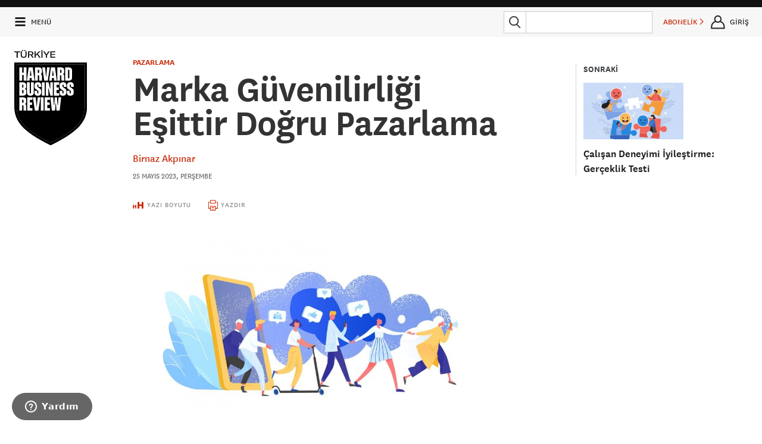

--- FILE ---
content_type: text/html
request_url: https://hbrturkiye.com/user/quota
body_size: 19597
content:
<!DOCTYPE html>
<!--[if IE 8]>
<html class="ie8 ">
<![endif]-->
<!--[if IE 9]>
<html class="ie9 ">
<![endif]-->
<!--[if !IE]><!-->
<html class="" lang="tr">
<!--<![endif]-->

<head>

    <meta charset="utf-8"/>
    <meta http-equiv="X-UA-Compatible" content="IE=edge"/>
    <meta name="msapplication-config" content="none"/>
    <title>Harvard Business Review Türkiye</title>

    <meta name="description" content="Dünyanın en prestijli iş ve yönetim dergisi. 90 yıldır yönetime yön veriyor, yol gösteriyor ve iş dünyasının temel sorunlarına pratik ve reel çözümler sunuyor."/>
    <meta name="keywords" content="harvard, business, review, türkiye, hbr, iş, yönetim, liderlik, strateji, inovasyon"/>

    <base href="/">

    <script src="/assets/Frontend/script/p13n.js"></script>

    <meta name="viewport" content="initial-scale=1,width=device-width"/>
    <script type="text/javascript" src="//www.googletagservices.com/tag/js/gpt.js"></script>

    <!--[if lt IE 9]>
    <script type="text/javascript" src="/assets/Frontend/script/elements.js"></script>
    <script type="text/javascript" src="/assets/Frontend/script/foundation.js"></script>

    <![endif]-->

    <script type="text/javascript" src="/assets/Frontend/script/overlay-intromercial.js"></script>

    <link rel="icon" type="image/x-icon" href="/assets/Frontend/images/favicon.ico">

    
    <link rel="stylesheet" type="text/css" href="/assets/Frontend/css/font-awesome.min.css"/>
    <link rel="stylesheet" type="text/css" href="/assets/Frontend/css/style.css?v3.1"/>
    <link rel="stylesheet" type="text/css" href="/assets/Frontend/css/custom.css"/>

    
    <script src="//ajax.googleapis.com/ajax/libs/jquery/3.1.0/jquery.min.js"></script>

    <!-- UIkit CSS -->
    <link rel="stylesheet" type="text/css" href="/assets/Frontend/css/uikit.min.css" />
    <link rel="stylesheet" type="text/css" href="/assets/Frontend/css/uikit-custom.css" />

    <!-- UIkit JS -->
    <script src="https://cdnjs.cloudflare.com/ajax/libs/uikit/3.0.0-beta.42/js/uikit.min.js"></script>
    <script src="https://cdnjs.cloudflare.com/ajax/libs/uikit/3.0.0-beta.42/js/uikit-icons.min.js"></script>
    <script src="https://cdn.jsdelivr.net/npm/js-cookie@2/src/js.cookie.min.js"></script>

    <script type="text/javascript" src="/assets/Frontend/script/jquery.countdown.min.js"></script>
    <script type="text/javascript" src="/assets/Frontend/script/jquery.mask114.min.js"></script>
    <script type="text/javascript">
        if (document.cookie.match(/hbr_f=true/)) {
            window.document.documentElement.className += " fonts-loaded";
        }
    </script>

    <script type="text/javascript">
        var BASE_URL = '/';
        var REDIRECT_REF = '';
                var AUTH_STATUS = false;
            </script>

    <meta property="og:locale" content="tr_TR">
    <meta property="og:title" content="Harvard Business Review Türkiye">
    <meta property="og:site_name" content="Harvard Business Review Türkiye">
    <meta property="og:description" content="Dünyanın en prestijli iş ve yönetim dergisi. 90 yıldır yönetime yön veriyor, yol gösteriyor ve iş dünyasının temel sorunlarına pratik ve reel çözümler sunuyor.">
    <meta property="og:type" content="website">
    <meta property="og:url" content="http://hbrturkiye.com/user/quota">
    <meta property="og:image" content="https://hbrturkiye.com/assets/Frontend/images/hbr-logo-new.svg">
    <meta property="og:image:width" content="1500">
    <meta property="og:image:height" content="1500">

    <meta property="fb:admins" content="287833911294762">
    <meta property="fb:app_id" content="154426421321384">

    <meta name="twitter:card" content="summary_large_image">
    <meta name="twitter:site" content="@HBRTurkiye">
    <meta name="twitter:creator" content="@HBRTurkiye">
    <meta name="twitter:title" content="Harvard Business Review Türkiye">
    <meta name="twitter:description" content="Dünyanın en prestijli iş ve yönetim dergisi. 90 yıldır yönetime yön veriyor, yol gösteriyor ve iş dünyasının temel sorunlarına pratik ve reel çözümler sunuyor.">
    <meta name="twitter:url" content="http://hbrturkiye.com/user/quota">
    <meta name="twitter:image" content="https://hbrturkiye.com/assets/Frontend/images/hbr-logo-new.svg">

    
        <!-- Google Tag Manager -->
<script>(function(w,d,s,l,i){w[l]=w[l]||[];w[l].push({'gtm.start':
new Date().getTime(),event:'gtm.js'});var f=d.getElementsByTagName(s)[0],
j=d.createElement(s),dl=l!='dataLayer'?'&l='+l:'';j.async=true;j.src=
'//www.googletagmanager.com/gtm.js?id='+i+dl;f.parentNode.insertBefore(j,f);
})(window,document,'script','dataLayer','GTM-M2WR4X');</script>
<!-- End Google Tag Manager -->

<script>
</script>

<!-- Google Analtics -->
<script>
	(function(i,s,o,g,r,a,m){i['GoogleAnalyticsObject']=r;i[r]=i[r]||function(){
	(i[r].q=i[r].q||[]).push(arguments)},i[r].l=1*new Date();a=s.createElement(o),
	m=s.getElementsByTagName(o)[0];a.async=1;a.src=g;m.parentNode.insertBefore(a,m)
	})(window,document,'script','https://www.google-analytics.com/analytics.js','ga');

	ga('create', 'UA-4875741-7', 'auto');
	ga('require', 'displayfeatures');
	ga('require', 'linkid');
	ga('send', 'pageview');
</script>
<!-- End Google Analtics -->

<!-- Hotjar Tracking Code for hbrturkiye.com -->
<script>
    (function(h,o,t,j,a,r){
        h.hj=h.hj||function(){(h.hj.q=h.hj.q||[]).push(arguments)};
        h._hjSettings={hjid:735759,hjsv:6};
        a=o.getElementsByTagName('head')[0];
        r=o.createElement('script');r.async=1;
        r.src=t+h._hjSettings.hjid+j+h._hjSettings.hjsv;
        a.appendChild(r);
    })(window,document,'https://static.hotjar.com/c/hotjar-','.js?sv=');
</script>
<!-- End Hotjar Tracking Code for hbrturkiye.com -->

<!-- Facebook Pixel Code -->
<script>
!function(f,b,e,v,n,t,s){if(f.fbq)return;n=f.fbq=function(){n.callMethod?
n.callMethod.apply(n,arguments):n.queue.push(arguments)};if(!f._fbq)f._fbq=n;
n.push=n;n.loaded=!0;n.version='2.0';n.queue=[];t=b.createElement(e);t.async=!0;
t.src=v;s=b.getElementsByTagName(e)[0];s.parentNode.insertBefore(t,s)}(window,
document,'script','https://connect.facebook.net/en_US/fbevents.js');
fbq('init', '786346611390370'); // Insert your pixel ID here.
fbq('track', 'PageView');
</script>
<noscript><img height="1" width="1" style="display:none"
src="https://www.facebook.com/tr?id=786346611390370&ev=PageView&noscript=1"
/></noscript>
<!-- DO NOT MODIFY -->
<!-- End Facebook Pixel Code -->

<!-- Linkedin Pixel -->
<script type="text/javascript">
_linkedin_data_partner_id = "46507";
</script><script type="text/javascript">
(function(){var s = document.getElementsByTagName("script")[0];
var b = document.createElement("script");
b.type = "text/javascript";b.async = true;
b.src = "https://snap.licdn.com/li.lms-analytics/insight.min.js";
s.parentNode.insertBefore(b, s);})();
</script>
<noscript>
<img height="1" width="1" style="display:none;" alt="" src="https://dc.ads.linkedin.com/collect/?pid=46507&fmt=gif" />
</noscript>
<!-- End Linkedin Pixel -->

<!-- TikTok Pixel Code Start -->
<script>
    !function (w, d, t) {
        w.TiktokAnalyticsObject=t;var ttq=w[t]=w[t]||[];ttq.methods=["page","track","identify","instances","debug","on","off","once","ready","alias","group","enableCookie","disableCookie","holdConsent","revokeConsent","grantConsent"],ttq.setAndDefer=function(t,e){t[e]=function(){t.push([e].concat(Array.prototype.slice.call(arguments,0)))}};for(var i=0;i<ttq.methods.length;i++)ttq.setAndDefer(ttq,ttq.methods[i]);ttq.instance=function(t){for(
            var e=ttq._i[t]||[],n=0;n<ttq.methods.length;n++)ttq.setAndDefer(e,ttq.methods[n]);return e},ttq.load=function(e,n){var r="https://analytics.tiktok.com/i18n/pixel/events.js",o=n&&n.partner;ttq._i=ttq._i||{},ttq._i[e]=[],ttq._i[e]._u=r,ttq._t=ttq._t||{},ttq._t[e]=+new Date,ttq._o=ttq._o||{},ttq._o[e]=n||{};n=document.createElement("script")
        ;n.type="text/javascript",n.async=!0,n.src=r+"?sdkid="+e+"&lib="+t;e=document.getElementsByTagName("script")[0];e.parentNode.insertBefore(n,e)};
        ttq.load('CT6O0FRC77U74JDQV6S0');
        ttq.page();
    }(window, document, 'ttq');
</script>
<!-- TikTok Pixel Code End -->

<!-- AddThis -->
<script type="text/javascript" src="//s7.addthis.com/js/300/addthis_widget.js#pubid=ra-50845cf07da51620"></script>
<!-- End AddThis -->

<!-- Google DFP -->
<script>
  googletag.cmd.push(function() {
    googletag.defineSlot('/85987253/HBR-TOP-970', [[300, 100], [300, 250], [970, 250], [970, 90], [300, 170], [728, 90]], 'div-gpt-ad-1494251433289-0').addService(googletag.pubads());
    googletag.defineSlot('/85987253/HBR-MIDDLE-970', [[970, 250], [970, 90], [728, 90]], 'div-gpt-ad-1472409928801-0').addService(googletag.pubads());
    googletag.defineSlot('/85987253/HBR-MIDDLE-970-B', [[970, 250], [970, 90]], 'div-gpt-ad-1472409928801-1').addService(googletag.pubads());
    googletag.defineSlot('/85987253/HBR-MIDDLE-970-C', [[970, 250], [970, 90]], 'div-gpt-ad-1472409928801-2').addService(googletag.pubads());
    googletag.defineSlot('/85987253/HBR-MIDDLE-970-V2', [[970, 250], [970, 90]], 'div-gpt-ad-1472409928801-3').addService(googletag.pubads());
    googletag.defineSlot('/85987253/HBR-MIDDLE-970-V2-B', [[970, 250], [970, 90]], 'div-gpt-ad-1472409928801-4').addService(googletag.pubads());
    googletag.defineSlot('/85987253/HBR-MIDDLE-970-V2-C', [[970, 250], [970, 90]], 'div-gpt-ad-1472409928801-5').addService(googletag.pubads());
    googletag.defineSlot('/85987253/HBR-SIDEBAR-300x250', [300, 250], 'div-gpt-ad-1472311397760-9').addService(googletag.pubads());
    googletag.defineSlot('/85987253/HBR-SIDEBAR-300x600', [300, 600], 'div-gpt-ad-1472311397760-10').addService(googletag.pubads());
    googletag.defineSlot('/85987253/HBR-SIDEBAR-300x300', [[300, 250], [300, 300]], 'div-gpt-ad-1660632656024-0').addService(googletag.pubads());
    googletag.defineSlot('/85987253/HBR-BOTTOM-A-300x250', [300, 250], 'div-gpt-ad-1472311397760-0').addService(googletag.pubads());
    googletag.defineSlot('/85987253/HBR-BOTTOM-B-300x250', [300, 250], 'div-gpt-ad-1472311397760-1').addService(googletag.pubads());
    googletag.defineSlot('/85987253/HBR-BOTTOM-C-300x250', [300, 250], 'div-gpt-ad-1472311397760-2').addService(googletag.pubads());
    googletag.defineSlot('/85987253/HBR-FOOTER-A-200x200', [200, 200], 'div-gpt-ad-1472311397760-3').addService(googletag.pubads());
    googletag.defineSlot('/85987253/HBR-FOOTER-B-200x200', [200, 200], 'div-gpt-ad-1472311397760-4').addService(googletag.pubads());
    googletag.defineSlot('/85987253/HBR-FOOTER-C-200x200', [200, 200], 'div-gpt-ad-1472311397760-5').addService(googletag.pubads());
    googletag.defineSlot('/85987253/HBR-FOOTER-D-200x200', [200, 200], 'div-gpt-ad-1472311397760-6').addService(googletag.pubads());
    googletag.pubads().enableSingleRequest();
    googletag.pubads().collapseEmptyDivs();
    googletag.pubads().enableSyncRendering();
    googletag.enableServices();
  });
</script>
<!-- End Google DFP -->

            <!-- Start of infomag Zendesk Widget script -->
    <script id="ze-snippet" src="https://static.zdassets.com/ekr/snippet.js?key=5d10fd49-5980-44fa-a715-301e53db9ffd"> </script>
    <!-- End of infomag Zendesk Widget script -->
    <script type="text/javascript">
        zE('webWidget', 'setLocale', 'tr');
    </script>
        
        <meta name="facebook-domain-verification" content="ocgqsit6cq7xz7fs8xly2ct1zbxzpj" />
    <style>
        @media (min-width: 900px){
            #hero-poster {
                background-position: top;
            }
        }
        #navbar-signin-btn:hover{
            cursor: pointer;
        }

        .signin-modal-wrapper{
            display: none;
        }

        .signin-modal-container{
            right: 0;
            position: fixed;
            width: 20rem;
            height: max-content;
            left: 0;
            margin-left: auto;
            margin-right: auto;
            transform: none;
            z-index: 99999;
            top: 20px;
        }

        @media only screen and (max-width: 767px){
            .signin-modal-container {
                top: 30px;
            }
        }

        .signin-modal{
            position: relative;
            padding: 1.5rem;
            background-color: #f7f7f7;
            border: 4px solid #abafb0;
            width: 20rem;
            margin: auto;
        }

        .signin-modal-overlay{
            position: fixed;
            width: 100%;
            height: 100%;
            top: 0;
            left: 0;
            background-color: rgba(0,0,0,0.9);
            z-index: 9999;
        }

        .modal-close{
            position: absolute;
            top: 0.6rem;
            right: 0.8rem;
            cursor: pointer;
            font-size: 20px;
            font-weight: 500;
        }

        .modal-tabs{
            display: flex;
            justify-content: center;
            margin-bottom: 1rem;
        }

        .tab-item:hover{
            cursor: pointer;
        }

        .modal-tabs > :first-child{
            border-top-left-radius: 3px;
            border-bottom-left-radius: 3px;
            border-left-width: 2px;
        }

        .modal-tabs > :last-child{
            border-top-right-radius: 3px;
            border-bottom-right-radius: 3px;
            border-right-width: 2px;
        }

        .modal-tabs > .active{
            background-color: #757e85;
            color: #f7f7f7;
        }

        .modal-tabs > *{
            padding: 0.4rem 1rem;
            border-width: 2px 1px;
            border-color: #757e85;
            border-style: solid;
        }

        .form-container{
            text-align: center;
        }

        .form-container form{
            display: none;
        }

        .form-active{
            display: inherit !important;
        }

        .form-none{
            display: none;
        }

        .form-container form .btn{
            width: 100%;
            text-transform: uppercase;
            cursor: pointer;
            padding: 0.875rem 1.75rem 0.9375rem;
            font-size: .8125rem;
            background-color: #c82502;
            border-color: #a01e02;
            color: #fff;
            transition: background-color 300ms ease-out;
            letter-spacing: .125rem;
            border: none;
        }

        .form-container form .btn:hover{
            background-color: #a01e02;
            color: #fff;
        }

        .parolami-unuttum{
            font-weight: 700;
            margin-top: 1rem;
            color: #a01e02;
            cursor: pointer;
        }

        .uye-ol-text{
            font-size: .8rem;
            line-height: 1.2;
            text-align: left;
            margin-bottom: 10px;
        }

        .parola-text{
            color: #222;
            line-height: 140%;
            font-size: 0.875rem;
            text-align: left;
        }
        .cookieMessage{
            background-color: #000;
            border-color: #015790;
            color: #fff;
            opacity: 1;
            padding: 1rem;
            position: fixed;
            bottom: 20px;
            right: 20px;
            z-index: 9999;
            width: 20%;
            border-radius: 10px;
            min-width: 200px;
            padding-right: 30px;
            font-family: "National", sans-serif;
        }

        .cookieMessage a{
            color: #fff;
            text-decoration: underline;
        }

        .cookieMessage p{
            font-family: "National", sans-serif;
            font-size: 16px;
            line-height: 1.2;
            font-weight: 100;
            text-align: left;
            margin-bottom: 0px;
        }

        #cookieClose{
            position: absolute;
            right: 10px;
            top: 6px;
            background: none !important;
            padding: 0px !important;
            margin: 0px !important;

        }
    </style>

    <!-- Eskimi DSP Pixel Code -->
    <script>
        !function(f,e,t,u,n,s,p) {if(f.esk)return;n=f.esk=function(){n.callMethod?n.callMethod.apply(n,arguments):n.queue.push(arguments)};if(!f.___esk)f.___esk=n;n.push=n;n.loaded=!0;n.queue=[];s=e.createElement(t);s.async=!0;s.src=u;p=e.getElementsByTagName(t)[0];p.parentNode.insertBefore(s,p)}(window,document,'script', 'https://dsp-media.eskimi.com/assets/js/e/gtr.min.js?_=0.0.0.4');
        esk('init', '32519');
    </script>
    <!-- End Eskimi DSP Pixel Code -->
</head>

<body>

<noscript><iframe src="//www.googletagmanager.com/ns.html?id=GTM-M2WR4X"
height="0" width="0" style="display:none;visibility:hidden"></iframe></noscript>

<div class="cookieMessage">
    <p>Veri politikasındaki amaçlarla sınırlı ve mevzuata uygun şekilde çerez konumlandırmaktayız. Detaylar için <a href="https://hbrturkiye.com/kisisel-verilerin-korunmasi">veri politikamızı</a> inceleyebilirsiniz.</p>
    <button type="button" onclick="closeCookieMessage()" id="cookieClose"><svg class="size-24x24 top-header--menu-icon-close svg-ie"><use xlink:href="/assets/Frontend/fonts/icons.svg#x"></use></svg></button>
</div>
<div id="home" class="container">
    <!-- Üyelik Gİrişi Modal Başlangıç -->
    <div class="signin-modal-wrapper" id="modal-wrapper">
        <div class="signin-modal-overlay" id="signin-modal-overlay"></div>
        <div class="signin-modal-container">
            <div class="signin-modal">
                <div class="modal-close" id="modal-close">X</div>
                <div class="form-container">
                    <div class="modal-tabs">
                        <div class="tab-item active" id="uye-girisi-tab">Üye Girişi</div>
                        <div class="tab-item" id="uye-ol-tab">Üye Ol</div>
                    </div>
                    <form class="form-active" id="giris-form" method="POST">
                        <div class="warning-color"></div>
                        <input type="email" name="username" id="loginEmail" placeholder="E-POSTA">
                        <input type="password" name="password" id="loginPassword" placeholder="PAROLA (MİNİMUM 6 KARAKTER)">
                        <input type="button" id="giris-form-btn" value="GİRİŞ" class="btn">
                        <a href="#" class="alt-action parolami-unuttum" id="parolami-unuttum">PAROLAMI UNUTTUM</a>
                    </form>
                    <form class="" id="uye-ol-form">
                        <div class="warning-color"></div>
                        <input type="text" name="firstName" placeholder="ADINIZ">
                        <label class="error firstName-error"></label>
                        <input type="text" name="lastName" placeholder="SOYADINIZ">
                        <label class="error lastName-error"></label>
                        <input type="email" name="emailAddress" placeholder="E-POSTA">
                        <label class="error emailAddress-error"></label>
                        <input type="password" name="password" placeholder="PAROLA (MİNİMUM 6 KARAKTER)">
                        <label class="error password-error"></label>
                        <div class="uye-ol-text">“ÜYE OL” butonuna basarak üyeliğinize ait <a href="https://hbrturkiye.com/kullanim-sartlari" target="_blank">Şartlar ve Koşulları</a>, <a href="https://hbrturkiye.com/gizlilik-politikasi" target="_blank">Gizlilik Politikası</a> ile <a href="https://hbrturkiye.com/kisisel-verilerin-korunmasi" target="_blank">KVKK Aydınlatma Metni</a>’ni okuduğunuzu ve HBR Türkiye tarafından size özel oluşturulan hizmet, kampanya ve promosyonlara yönelik elektronik posta almayı kabul etmiş sayılırsınız.
                            E-bülten aboneliğinden dilediğiniz zaman çıkabilirsiniz.</div>
                        <input type="button" id="uye-ol-form-btn" value="ÜYE OL" class="btn"/>
                    </form>
                    <form class="" id="parolami-unuttum-form">
                        <p class="parola-text">Parola sıfırlama linki e-mail adresinize gönderilecektir.</p>
                        <input type="email" name="email" placeholder="E-POSTA">
                        <label class="error"></label>
                        <input type="button" value="GÖNDER" class="btn" id="parolami-unuttum-form-btn">
                        <div class="parola-success"></div>
                    </form>

                </div>
            </div>
        </div>
    </div>
    <!-- Üyelik Gİrişi Modal Bitiş -->

                <section id="banner-top" class="backdrop-darker">
                <div class="row">
                    <div class="small-12 column text-center">
                        <div class="mvs ad-container">
                            <!-- /85987253/HBR-TOP-970 -->
<div id='div-gpt-ad-1494251433289-0'>
<script>
googletag.cmd.push(function() { googletag.display('div-gpt-ad-1494251433289-0'); });
</script>
</div>                        </div>
                    </div>
                </div>
            </section>
            <div id="" class="component" data-order="1" data-type="webscript" data-moveable="false" data-params="region=header">
        <style>
            #hero-poster {
                background-image: url("https://cdn.hbrturkiye.com/var/uploads/content/1767706881-screenshot-2025-12-31-at-13-56-50-png.png");
            }

            @media (min-width: 375px) {
                #hero-poster {
                    background-image: url("https://cdn.hbrturkiye.com/var/uploads/content/1767706881-screenshot-2025-12-31-at-13-56-50-png.png");
                }
            }

            @media (min-width: 525px) {
                #hero-poster {
                    background-image: url("https://cdn.hbrturkiye.com/var/uploads/content/1767706881-screenshot-2025-12-31-at-13-56-50-png.png");
                }
            }

            @media (min-width: 637.5px) {
                #hero-poster {
                    background-image: url("https://cdn.hbrturkiye.com/var/uploads/content/1767706881-screenshot-2025-12-31-at-13-56-50-png.png");
                }
            }

            @media (min-width: 768px) {
                #hero-poster {
                    background-image: url("https://cdn.hbrturkiye.com/var/uploads/content/1767706881-screenshot-2025-12-31-at-13-56-50-png.png");
                }
            }

            @media (min-width: 900px) {
                #hero-poster {
                    background-image: url("https://cdn.hbrturkiye.com/var/uploads/content/1767706881-screenshot-2025-12-31-at-13-56-50-png.png");
                }
            }

            @media (min-width: 1425px) {
                #hero-poster {
                    background-image: url("https://cdn.hbrturkiye.com/var/uploads/content/1767706881-screenshot-2025-12-31-at-13-56-50-png.png");
                }
            }

            @media (min-width: 1440px) {
                #hero-poster {
                    background-image: url("https://cdn.hbrturkiye.com/var/uploads/content/1767706881-screenshot-2025-12-31-at-13-56-50-png.png");
                }
            }
        </style>
        <div class="sticky-top-header fixedsticky fixedsticky-delegate">
            <header class="top-header hide-for-print" role="banner">
                <div class="top-header--bar flex-row backdrop-transparent-white phs" js-target="header-bar">
                    <a class="link--black top-header--menu-link flex-row justify-center align-items-center" js-target="menu-toggle" href="#">
                        <svg class="size-24x24 top-header--menu-icon-open svg-ie svg-stroke-3">
                            <use xlink:href="/assets/Frontend/fonts/icons.svg#hamburger"></use>
                        </svg>
                        <svg class="size-24x24 top-header--menu-icon-close svg-ie">
                            <use xlink:href="/assets/Frontend/fonts/icons.svg#x"></use>
                        </svg>
                        <span class="mls font-size-small hide-medium-down">MENÜ</span>
                    </a>
                    <a href="/" class="link--black hide-large-up flex-row align-items-center phs">
                        <img class="top-header--logo" src="/assets/Frontend/images/HBR_logo_black.svg"/>
                    </a>
                    <div class="flex-1 flex-row mls justify-center align-items-center">
                    </div>
                    <form action="/arama" method="get" class="flex-row align-items-center mrs mlm hide-small width-250">
                        <button class="attached-search-button">
                            <svg class="size-32x32 svg-ie">
                                <use xlink:href="/assets/Frontend/fonts/icons.svg#search"></use>
                            </svg>
                        </button>
                        <div class="relative flex-1">
                            <input type="search" autocomplete="off" name="q" class="mbn" data-type="search-input">
                            <div class="autosuggest-shift-left-34 backdrop-white mts width-100pct zindex-highest hide" data-purpose="search-auto-suggest">
                                <div class="font-sans-serif">
                                    <ul class="no-bullet ptm mbs" data-container="results">
                                        <li class="pbm pts line-height-tight font-size-large text-gray-dark"></li>
                                        <li class="pbm pts line-height-tight font-size-large text-gray-dark"></li>
                                        <li class="pbm pts line-height-tight font-size-large text-gray-dark"></li>
                                        <li class="pbm pts line-height-tight font-size-large text-gray-dark"></li>
                                        <li class="pbm pts line-height-tight font-size-large text-gray-dark"></li>
                                        <li class="pbl pts line-height-tight font-size-large text-gray-dark has-border-bottom"></li>

                                        <li class="ptl font-size-xsmall text-gray-light font-bold">ÖNERİLEN KONULAR</li>
                                        <li class="pbm pts line-height-tight font-size-large text-gray-dark no-bullet"></li>
                                        <li class="pbm pts line-height-tight font-size-large text-gray-dark no-bullet"></li>
                                        <li class="pbm pts line-height-tight font-size-large text-gray-dark no-bullet"></li>
                                    </ul>
                                </div>
                            </div>
                        </div>
                    </form>
                    <a href="/search" class="link--black global-header-button flex-row justify-center align-items-center hide-medium-up mlm" js-target="global-header-menu-toggle" data-menu="search">
                        <svg class="size-32x32 svg-ie">
                            <use xlink:href="/assets/Frontend/fonts/icons.svg#search"></use>
                        </svg>
                    </a>

                                            <personalization-placement class="personalization-placement global-header-button font-size-small flex-row hide-small mlm" data-placement-id="topbar_subscribe">
                            <a href="/abonelik/yeni" target="_blank" class="justify-center align-items-center flex-row nowrap">ABONELİK&nbsp;<i class="icon icon-caret-right font-size-xsmall"></i></a>
                        </personalization-placement>
                    
                                           <!-- <a id="signin" href="/uye-girisi/" class="link--black global-header-button flex-row justify-center align-items-center hide-for-registered mlm" js-target="sign-in-register" data-help-box-target="sign-in-benefits">
                            <svg class="size-32x32 svg-ie">
                                <use xlink:href="/assets/Frontend/fonts/icons.svg#user"></use>
                            </svg>
                            <span class="font-size-small hide-small nowrap">GİRİŞ</span>
                        </a> -->
                        <div id="navbar-signin-btn" class="link--black global-header-button flex-row justify-center align-items-center hide-for-registered mlm">
                            <svg class="size-32x32 svg-ie">
                                <use xlink:href="/assets/Frontend/fonts/icons.svg#user"></use>
                            </svg>
                            <span class="font-size-small hide-small nowrap">GİRİŞ</span>
                        </div>
                                    </div>
                                <div class="header-menu absolute backdrop-off-white pam hide-medium-up" js-target="global-header-menu" data-menu="search">
                    <form action="/arama" method="get" class="flex-row mtl">
                        <button class="attached-search-button">
                            <svg class="size-32x32 svg-ie">
                                <use xlink:href="/assets/Frontend/fonts/icons.svg#search"></use>
                            </svg>
                        </button>
                        <input type="search" autocomplete="on" name="q" class="mbn flex-1">
                    </form>
                </div>
                <div class="header-menu absolute backdrop-dark pam" js-target="global-header-menu" data-menu="user">
                    <svg class="border-caret-dark absolute bottom-100pct hide-for-small" width="24px" height="16px" js-target="global-header-menu-caret">
                        <path stroke-width="4px" d="M 0 16 l 12 -14 l 12 14"/>
                    </svg>
                    <div class="right"><a href="" class="link--white" js-target="global-header-menu-toggle" data-menu="user"><i class="icon icon-times"></i></a></div>
                    <h3 class="white mvl" js-target="user-menu-name"></h3>

                    <a href="/hesap/ayarlar/" class="is-block link--white pvm has-border-top-light">HESAP AYARLARI</a>
                    <a href="/hesap/abonelik/" class="is-block link--white pvm has-border-top-light">ABONELİKLER</a>
                    <a href="/hesap/aktivite/" class="is-block link--white pvm has-border-top-light">AKTİVİTELER</a>
                    <a href="/hesap/kitaplik/" class="is-block link--white pvm has-border-top-light" data-stream-name="library">KİTAPLIK</a>
                    <!--<a href="/hesap/kaynaklar/" class="is-block link--white pvm has-border-top-light" data-stream-name="resources">KAYNAKLAR</a>-->
                    <a href="/hesap/konular/" class="is-block link--white pvm has-border-top-light">TAKİP ETTİĞİN KONULAR</a>
                    <!--<a href="/hesap/eposta/" class="is-block link--white pvm has-border-top-light">E-BÜLTEN TERCİHLERİ</a>-->
                    <a href="/user/logout" class="is-block link--aqua ptm has-border-top-light">ÇIKIŞ</a>
                </div>


                <div class="absolute backdrop-white width-100pct hide-small pbm hide" data-purpose="search-auto-suggest">
                    <div class="font-sans-serif">
                        <ul class="no-bullet ptm mbs invisible" data-container="dimensions">
                            <li class="pbm pts line-height-tight font-size-large text-gray-dark"></li>
                            <li class="pbm pts line-height-tight font-size-large text-gray-dark"></li>
                            <li class="pbm pts line-height-tight font-size-large text-gray-dark"></li>
                            <li class="pbm pts line-height-tight font-size-large text-gray-dark"></li>
                            <li class="pbm pts line-height-tight font-size-large text-gray-dark"></li>
                            <li class="pbl pts line-height-tight font-size-large text-gray-dark has-border-bottom"></li>
                            <li class="ptl font-size-xsmall text-gray-light font-bold">ÖNERİLEN KONULAR</li>
                            <li class="pbm pts line-height-tight font-size-large text-gray-dark no-bullet"></li>
                            <li class="pbm pts line-height-tight font-size-large text-gray-dark no-bullet"></li>
                            <li class="pbm pts line-height-tight font-size-large text-gray-dark no-bullet"></li>
                        </ul>
                    </div>
                </div>

            </header>
        </div>

        <section class="site-logo">
            <div class="brand">
                <a href="/">
                    <img src="/assets/Frontend/images/hbr-logo-new.svg" alt="Harvard Business Review" class="logo">
                </a>
            </div>
        </section>

        <!-- End .header -->
    </div>

        <div id="" class="component" data-order="2" data-type="webscript" data-moveable="false" data-params="region=container;location=poster">
        <!-- column -->
        <div id="home-poster-container" class="container">

            
    <div id="" class="component" data-order="98" data-type="webscript" data-moveable="false"
         data-params="region=global-nav">
        <!-- Global Navigation -->
        <nav class="global-nav backdrop-off-white flex-col justify-between ptm hide-for-print" data-state="guest"
             data-page="most-popular">
            <div class="phl">
                <a href="/" class="is-block mtm mbl hide-medium-down"><img src="/assets/Frontend/images/hbr-logo-new.svg"
                                                                           alt="Harvard Business Review" style="    margin-top: 30px;width:100px "></a>
                <a href="/son-eklenen"
                   class="flex-row align-items-center link--black has-border-bottom tap-target-height"
                   track-target="global-nav-link--the-latest">
                    <span><img src="/assets/Frontend/images/navigation/latest.png" width="20"
                               class="mrm"/></span> SON EKLENENLER                </a>
                <a href="/en-populer"
                   class="flex-row align-items-center link--black has-border-bottom tap-target-height"
                   track-target="global-nav-link--the-latest">
                    <span><img src="/assets/Frontend/images/navigation/popular.png" width="20"
                               class="mrm"/></span> EN POPÜLERLER                </a>
                <a href="/konular"
                   class="flex-row align-items-center link--black has-border-bottom tap-target-height"
                   track-target="global-nav-link--the-latest">
                    <span><img src="/assets/Frontend/images/navigation/topics.png" width="20"
                               class="mrm"/></span> TÜM KONULAR                </a>
                <a href="/video"
                   class="flex-row align-items-center link--black has-border-bottom tap-target-height"
                   track-target="global-nav-link--the-latest">
                    <span><img src="/assets/Frontend/images/navigation/videos.png" width="20"
                               class="mrm"/></span> VİDEOLAR                </a>
                <a href="/dergi"
                   class="flex-row align-items-center link--black has-border-bottom tap-target-height"
                   track-target="global-nav-link--the-latest">
                    <span><img src="/assets/Frontend/images/navigation/archive.png" width="20"
                               class="mrm"/></span> DERGİ ARŞİVİ                </a>
                <!--
                <a href="/insight-center/hbr-turkiye-nin-10-yili"
                   class="flex-row align-items-center link--black tap-target-height"
                   track-target="ten-years">
                    <span><img src="/assets/Frontend/images/navigation/10y.png" width="20"
                               class="mrm"/></span> 10. YIL
                </a>
                -->
                                                <!--
                <a href="/abonelik/yeni" class="flex-row align-items-center link--black has-border-bottom tap-target-height" track-target="global-nav-link--the-latest">
                    <span><img src="/assets/Frontend/images/navigation/subscription.png" width="20" class="mrm"/></span> ABONELİK                </a>-->
            </div>

            <personalization-placement class="personalization-placement hide-for-subscriber"
                                       data-placement-id="mag_cover">
                <div class="flex-row justify-center hide-small">
                    <a href="/abonelik/yeni" style="position: relative">
                        <img class="nav-magazine-cover" src="/r/300x0/var/uploads/content/1732984950-hbrdec24-kapak-jpg.jpg"
                             alt="ABONE OL"/>
                                            </a>
                </div>
                <a href="/abonelik/yeni"
                   class="is-block text-center slug--small  inverted font-tight line-height-tight pvm phl  light-gray ">ABONELİĞİMİ BAŞLAT</a>
            </personalization-placement>
        </nav>
    </div>


            <div id="" class="component" data-order="2" data-type="webscript" data-moveable="false" data-params="region=poster;location=main">


                <section class="poster--home flex-col-medium justify-end" id="hero-poster">


                    <div class="row mtl">
                                                    
                                <div class="content-area column">
                                    <div class="pbl">
                                        <stream-item class="stream-item">

                                            <div class="topic pll ptl backdrop-transparent-black large-7 medium-8 lightest-gray ">
                                                                                                    <a href="/konu/esenlik" class="topic">ESENLİK</a>  Sponsorlu İçerik                                                                                             </div>
                                            <h1 class="white spacing-narrow large-hed large-7 medium-8 backdrop-transparent-black pll mbn pbn prl "><span><a href="/sponsorlu-icerik/saglikta-yeni-donem-oz-bakimin-stratejik-rolu">Sağlıkta Yeni Dönem: Öz Bakımın Stratejik Rolü</a></span></h1>
                                            <div class="large-7 medium-8 backdrop-transparent-black pll prl mtn pts "></div>
                                            <div class="byline backdrop-transparent-black large-7 medium-8 pll pbl pts mtn lightest-gray ">
                                                <ul class="byline-list">
                                                                                                    </ul>
                                            </div>
                                        </stream-item>
                                    </div>
                                </div>

                                                                        </div>

                    <div class="row backdrop-transparent-black clearfix ptl pbm">
                        <div class="content-area column">
                            <div class="row">

                                                                    <hr class="show-for-small">
                                    <div class="medium-4 columns mbm ">

                                        <stream-item class="stream-item">

                                            <h3 class="hed"><a href="/sponsorlu-icerik/saglikta-yeni-donem-oz-bakimin-stratejik-rolu">Sağlıkta Yeni Dönem: Öz Bakımın Stratejik Rolü</a></h3>
                                            <div class="stream-item-info">
                                                                                                    <a href="/konu/esenlik" class="topic">ESENLİK</a>
                                                                                                <span class="content-type"></span>
                                                <!-- author could be none, one or many -->
                                                <ul class="byline byline-list">
                                                    
                                                </ul>

                                            </div>

                                            <ul class="stream-utility plain-inline-list">


                                                    <li   class="utility slider-utility"><a href="#" js-target="sign-in-register" ><i class="icon icon-file-text-o"></i> Kaydet</a></li>

                                                                                                        
                                                    <li onclick="loadShare('sponsorlu-icerik/saglikta-yeni-donem-oz-bakimin-stratejik-rolu','Sağlıkta Yeni Dönem: Öz Bakımın Stratejik Rolü');return false;" class="utility slider-utility"><a href="#" ><i class="icon icon-share-square-o"></i> Paylaş</a></li>





                                            </ul>

                                            
                                        </stream-item>

                                    </div>
                                                                    <hr class="show-for-small">
                                    <div class="medium-4 columns mbm ">

                                        <stream-item class="stream-item">

                                            <h3 class="hed"><a href="/dergi/yeni-bir-ekonomik-deger-uretmeliyiz">“Yeni Bir Ekonomik Değer Üretmeliyiz”</a></h3>
                                            <div class="stream-item-info">
                                                                                                    <a href="/konu/teknoloji-ve-toplum" class="topic">TEKNOLOJİ VE TOPLUM</a>
                                                                                                <span class="content-type">dergi</span>
                                                <!-- author could be none, one or many -->
                                                <ul class="byline byline-list">
                                                                                                            <li><a title="Serdar Turan" href="/yazar/serdar-turan">Serdar Turan</a></li>
                                                    
                                                </ul>

                                            </div>

                                            <ul class="stream-utility plain-inline-list">


                                                    <li   class="utility slider-utility"><a href="#" js-target="sign-in-register" ><i class="icon icon-file-text-o"></i> Kaydet</a></li>

                                                                                                        
                                                    <li onclick="loadShare('dergi/yeni-bir-ekonomik-deger-uretmeliyiz','“Yeni Bir Ekonomik Değer Üretmeliyiz”');return false;" class="utility slider-utility"><a href="#" ><i class="icon icon-share-square-o"></i> Paylaş</a></li>





                                            </ul>

                                            
                                        </stream-item>

                                    </div>
                                                                    <hr class="show-for-small">
                                    <div class="medium-4 columns mbm ">

                                        <stream-item class="stream-item">

                                            <h3 class="hed"><a href="/sponsorlu-icerik/rayli-sistemlerde-rekabetin-yeni-ekseni-insan-kultur-ve-yetkinlik">Yeni Nesil İK: Rekabet, Kültür ve Gelecek</a></h3>
                                            <div class="stream-item-info">
                                                                                                    <a href="/konu/organizasyonel-kultur" class="topic">ORGANİZASYONEL KÜLTÜR</a>
                                                                                                <span class="content-type"></span>
                                                <!-- author could be none, one or many -->
                                                <ul class="byline byline-list">
                                                    
                                                </ul>

                                            </div>

                                            <ul class="stream-utility plain-inline-list">


                                                    <li   class="utility slider-utility"><a href="#" js-target="sign-in-register" ><i class="icon icon-file-text-o"></i> Kaydet</a></li>

                                                                                                        
                                                    <li onclick="loadShare('sponsorlu-icerik/rayli-sistemlerde-rekabetin-yeni-ekseni-insan-kultur-ve-yetkinlik','Yeni Nesil İK: Rekabet, Kültür ve Gelecek');return false;" class="utility slider-utility"><a href="#" ><i class="icon icon-share-square-o"></i> Paylaş</a></li>





                                            </ul>

                                            
                                        </stream-item>

                                    </div>
                                
                            </div>
                        </div>
                    </div>
                </section>


            </div>
        </div>
    </div>


<div id="" class="component" data-order="4" data-type="webscript" data-moveable="false" data-params="region=stream;location=main">
    <stream-section>
        <section js-stream-section="chooser" class="stream-choosers backdrop-lightest fixedsticky sticky-tools">
            <div class="row collapse">
                <div class="medium-12 large-8 large-push-2 columns">
                    <tab-bar>
                        <a href="#" js-target="tab-opener" class="tab-bar--opener flex-row justify-between phm pvm">
                            <span js-target="tab-opener-text">Son Eklenenler</span>
                            <span class="tab-bar--arrow icon icon-caret-right font-size-xlarge"></span>
                        </a>
                        <div js-target="tabs" class="tab-bar--tabs flex-row-medium phm">
                            <a href="#" js-target="tab" class="tab-bar--tab flex-col-medium justify-center flex-1 medium-text-center line-height-tight active" data-stream-name="new">SON EKLENENLER</a>
                            <!-- <a href="#" js-target="tab" class="tab-bar--tab flex-col-medium justify-center flex-1 medium-text-center line-height-tight " data-stream-name="editors-picks">EDİTÖRÜN SEÇİMİ</a> -->
                            <a href="#" js-target="tab" class="tab-bar--tab flex-col-medium justify-center flex-1 medium-text-center line-height-tight " data-stream-name="most-popular">EN POPÜLERLER</a>
                        </div>
                    </tab-bar>
                </div>
            </div>
        </section>
        <section>
            <stream-content data-stream-name="new" class="stream-content active">
                <stream-list class="stream-list " data-ads-enabled="true" data-allow-unlimited="false" data-stream-endpoint="components/list/latest" data-page-context="page.list.home">
                    <ul class="latest-news">

                                                    <li style="" class="stream-entry">
                                <div class="row">
                                    <div class="content-area column">


                                        
                                        <stream-item class="stream-item overflow-hidden">
            <div class="stream-image">
            <figure>
                <a href="/blog/tuketicilerin-gercekten-guvenecegi-bir-influencer-pazarlamasi-nasil-yapilir"><img src="https://cdn.hbrturkiye.com/r/229x0/var/uploads/content/1768923339-shutterstock-2594167021-jpg.jpg" alt=""/></a>
            </figure>
        </div>
    
    <h3 class="hed">
        <a href="/blog/tuketicilerin-gercekten-guvenecegi-bir-influencer-pazarlamasi-nasil-yapilir">
                        Tüketicilerin Gerçekten Güveneceği Bir Influencer Pazarlaması Nasıl Yapılır?        </a>
    </h3>

    <!-- item info -->
    <div class="stream-item-info">
                    <a href="/konu/sosyal-pazarlama" class="topic">SOSYAL PAZARLAMA</a>
                <span class="content-type">blog</span>
        <ul class="byline byline-list">
                                            <li><a title="Barbara Duffek" href="/yazar/barbara-duffek">Barbara Duffek</a></li>

                                            <li><a title="Andreas B. Eisingerich " href="/yazar/andreas-b-eisingerich">Andreas B. Eisingerich </a></li>

                                            <li><a title="Omar Merlo" href="/yazar/omar-merlo">Omar Merlo</a></li>

                    </ul>
    </div>

    <!-- product price/add to cart 1 -->
    <div class="stream-item-price">
    </div>

            <div class="dek">Günümüzde, influencer pazarlaması yirmi dört milyar dolarlık bir endüstri. Ancak...</div>
    
    <ul class="stream-utility plain-inline-list">


        <li  class="utility"><a href="#" js-target="sign-in-register" ><i class="icon icon-file-text-o"></i> Kaydet</a></li>

                
        <li onclick="loadShare('blog/tuketicilerin-gercekten-guvenecegi-bir-influencer-pazarlamasi-nasil-yapilir','Tüketicilerin Gerçekten Güveneceği Bir Influencer Pazarlaması Nasıl Yapılır?');return false;" class="utility"><a href="#" ><i class="icon icon-share-square-o"></i> Paylaş</a></li>


        
        <li class="utility pubdate">
            <time>20 Ocak 2026, Salı</time>
        </li>
    </ul>
</stream-item>
                                    </div>
                                </div>
                            </li>
                            
                            
                                                    <li style="" class="stream-entry">
                                <div class="row">
                                    <div class="content-area column">


                                        
                                        <stream-item class="stream-item overflow-hidden">
            <div class="stream-image">
            <figure>
                <a href="/blog/is-mi-meslek-mi-yoksa-yeni-bir-calisma-rejimi-mi"><img src="https://cdn.hbrturkiye.com/r/229x0/var/uploads/content/1768923325-shutterstock-2473236085-jpg.jpg" alt=""/></a>
            </figure>
        </div>
    
    <h3 class="hed">
        <a href="/blog/is-mi-meslek-mi-yoksa-yeni-bir-calisma-rejimi-mi">
                        İş mi, Meslek mi, Yoksa Yeni Bir Çalışma Rejimi mi?        </a>
    </h3>

    <!-- item info -->
    <div class="stream-item-info">
                    <a href="/konu/kariyer-planlamasi" class="topic">KARİYER PLANLAMASI</a>
                <span class="content-type">blog</span>
        <ul class="byline byline-list">
                                            <li><a title="Gülsen Orhan" href="/yazar/gulsen-orhan">Gülsen Orhan</a></li>

                    </ul>
    </div>

    <!-- product price/add to cart 1 -->
    <div class="stream-item-price">
    </div>

            <div class="dek">Uzun yıllar boyunca beyaz yaka olmak, yalnızca bir istihdam biçimi değil; aynı z...</div>
    
    <ul class="stream-utility plain-inline-list">


        <li  class="utility"><a href="#" js-target="sign-in-register" ><i class="icon icon-file-text-o"></i> Kaydet</a></li>

                
        <li onclick="loadShare('blog/is-mi-meslek-mi-yoksa-yeni-bir-calisma-rejimi-mi','İş mi, Meslek mi, Yoksa Yeni Bir Çalışma Rejimi mi?');return false;" class="utility"><a href="#" ><i class="icon icon-share-square-o"></i> Paylaş</a></li>


        
        <li class="utility pubdate">
            <time>20 Ocak 2026, Salı</time>
        </li>
    </ul>
</stream-item>
                                    </div>
                                </div>
                            </li>
                            
                            
                                                    <li style="" class="stream-entry">
                                <div class="row">
                                    <div class="content-area column">


                                        
                                        <stream-item class="stream-item overflow-hidden">
            <div class="stream-image">
            <figure>
                <a href="/blog/tasi-topragi-altin-bir-sehir-nasil-kurariz"><img src="https://cdn.hbrturkiye.com/r/229x0/var/uploads/content/1768923312-shutterstock-2478077431-jpg.jpg" alt=""/></a>
            </figure>
        </div>
    
    <h3 class="hed">
        <a href="/blog/tasi-topragi-altin-bir-sehir-nasil-kurariz">
                        Taşı Toprağı Altın Bir Şehir Nasıl Kurarız?        </a>
    </h3>

    <!-- item info -->
    <div class="stream-item-info">
                    <a href="/konu/sosyal-etki" class="topic">SOSYAL ETKİ</a>
                <span class="content-type">blog</span>
        <ul class="byline byline-list">
                                            <li><a title="Mehmet Aksel" href="/yazar/mehmet-aksel">Mehmet Aksel</a></li>

                    </ul>
    </div>

    <!-- product price/add to cart 1 -->
    <div class="stream-item-price">
    </div>

            <div class="dek">Bir şehrin kaderi çoğu zaman büyük bir karar anında değil, küçük ama tutarlı ter...</div>
    
    <ul class="stream-utility plain-inline-list">


        <li  class="utility"><a href="#" js-target="sign-in-register" ><i class="icon icon-file-text-o"></i> Kaydet</a></li>

                
        <li onclick="loadShare('blog/tasi-topragi-altin-bir-sehir-nasil-kurariz','Taşı Toprağı Altın Bir Şehir Nasıl Kurarız?');return false;" class="utility"><a href="#" ><i class="icon icon-share-square-o"></i> Paylaş</a></li>


        
        <li class="utility pubdate">
            <time>20 Ocak 2026, Salı</time>
        </li>
    </ul>
</stream-item>
                                    </div>
                                </div>
                            </li>
                            
                            
                                                    <li style="" class="stream-entry">
                                <div class="row">
                                    <div class="content-area column">


                                        
                                        <stream-item class="stream-item overflow-hidden">
            <div class="stream-image">
            <figure>
                <a href="/blog/birlesme-ve-satin-almalar-artiyor"><img src="https://cdn.hbrturkiye.com/r/229x0/var/uploads/content/1768831102-shutterstock-1569138067-jpg.jpg" alt=""/></a>
            </figure>
        </div>
    
    <h3 class="hed">
        <a href="/blog/birlesme-ve-satin-almalar-artiyor">
                        Birleşme ve Satın Almalar Artıyor        </a>
    </h3>

    <!-- item info -->
    <div class="stream-item-info">
                    <a href="/konu/birlesme-ve-satin-almalar" class="topic">BİRLEŞME VE SATIN ALMALAR</a>
                <span class="content-type">blog</span>
        <ul class="byline byline-list">
                                            <li><a title="Bora İşyar" href="/yazar/bora-isyar">Bora İşyar</a></li>

                    </ul>
    </div>

    <!-- product price/add to cart 1 -->
    <div class="stream-item-price">
    </div>

            <div class="dek">Özellikle de günümüzdeki gibi belirsizlik koşullarında cazip bir büyüme alternat...</div>
    
    <ul class="stream-utility plain-inline-list">


        <li  class="utility"><a href="#" js-target="sign-in-register" ><i class="icon icon-file-text-o"></i> Kaydet</a></li>

                
        <li onclick="loadShare('blog/birlesme-ve-satin-almalar-artiyor','Birleşme ve Satın Almalar Artıyor');return false;" class="utility"><a href="#" ><i class="icon icon-share-square-o"></i> Paylaş</a></li>


        
        <li class="utility pubdate">
            <time>19 Ocak 2026, Pazartesi</time>
        </li>
    </ul>
</stream-item>
                                    </div>
                                </div>
                            </li>
                            
                            
                                                    <li style="" class="stream-entry">
                                <div class="row">
                                    <div class="content-area column">


                                        
                                        <stream-item class="stream-item overflow-hidden">
            <div class="stream-image">
            <figure>
                <a href="/blog/algoritmadan-kulture-yapay-zeka-caginda-dijital-kalite-devrimi"><img src="https://cdn.hbrturkiye.com/r/229x0/var/uploads/content/1768831074-shutterstock-2373648241-1-jpg.jpg" alt=""/></a>
            </figure>
        </div>
    
    <h3 class="hed">
        <a href="/blog/algoritmadan-kulture-yapay-zeka-caginda-dijital-kalite-devrimi">
                        Algoritmadan Kültüre: Yapay Zekâ Çağında Dijital Kalite Devrimi        </a>
    </h3>

    <!-- item info -->
    <div class="stream-item-info">
                    <a href="/konu/yapay-zeka" class="topic">YAPAY ZEKâ</a>
                <span class="content-type">blog</span>
        <ul class="byline byline-list">
                                            <li><a title="Barış Sarıalioğlu" href="/yazar/baris-sarialioglu">Barış Sarıalioğlu</a></li>

                    </ul>
    </div>

    <!-- product price/add to cart 1 -->
    <div class="stream-item-price">
    </div>

            <div class="dek">Son yıllarda farklı ülkelerde, farklı sektörlerde, farklı yönetim ekipleriyle ça...</div>
    
    <ul class="stream-utility plain-inline-list">


        <li  class="utility"><a href="#" js-target="sign-in-register" ><i class="icon icon-file-text-o"></i> Kaydet</a></li>

                
        <li onclick="loadShare('blog/algoritmadan-kulture-yapay-zeka-caginda-dijital-kalite-devrimi','Algoritmadan Kültüre: Yapay Zekâ Çağında Dijital Kalite Devrimi');return false;" class="utility"><a href="#" ><i class="icon icon-share-square-o"></i> Paylaş</a></li>


        
        <li class="utility pubdate">
            <time>19 Ocak 2026, Pazartesi</time>
        </li>
    </ul>
</stream-item>
                                    </div>
                                </div>
                            </li>
                            
                            
                                                    <li style="" class="stream-entry">
                                <div class="row">
                                    <div class="content-area column">


                                        
                                        <stream-item class="stream-item overflow-hidden">
            <div class="stream-image">
            <figure>
                <a href="/blog/is-hayatinda-ifade-ettiklerimiz-duygular-mi-yorumlar-mi"><img src="https://cdn.hbrturkiye.com/r/229x0/var/uploads/content/1768831054-shutterstock-2703097449-jpg.jpg" alt=""/></a>
            </figure>
        </div>
    
    <h3 class="hed">
        <a href="/blog/is-hayatinda-ifade-ettiklerimiz-duygular-mi-yorumlar-mi">
                        İş Hayatında İfade Ettiklerimiz: Duygular mı, Yorumlar mı?        </a>
    </h3>

    <!-- item info -->
    <div class="stream-item-info">
                    <a href="/konu/iletisim" class="topic">İLETİŞİM</a>
                <span class="content-type">blog</span>
        <ul class="byline byline-list">
                                            <li><a title="Aslıhan Ozan" href="/yazar/aslihan-ozan">Aslıhan Ozan</a></li>

                    </ul>
    </div>

    <!-- product price/add to cart 1 -->
    <div class="stream-item-price">
    </div>

            <div class="dek">Duygu, his ve yorum ayrımı iş hayatında neden bu kadar belirleyici?...</div>
    
    <ul class="stream-utility plain-inline-list">


        <li  class="utility"><a href="#" js-target="sign-in-register" ><i class="icon icon-file-text-o"></i> Kaydet</a></li>

                
        <li onclick="loadShare('blog/is-hayatinda-ifade-ettiklerimiz-duygular-mi-yorumlar-mi','İş Hayatında İfade Ettiklerimiz: Duygular mı, Yorumlar mı?');return false;" class="utility"><a href="#" ><i class="icon icon-share-square-o"></i> Paylaş</a></li>


        
        <li class="utility pubdate">
            <time>19 Ocak 2026, Pazartesi</time>
        </li>
    </ul>
</stream-item>
                                    </div>
                                </div>
                            </li>
                            
                            
                                                    <li style="" class="stream-entry">
                                <div class="row">
                                    <div class="content-area column">


                                        
                                        <stream-item class="stream-item overflow-hidden">
            <div class="stream-image">
            <figure>
                <a href="/blog/zihninizin-direksiyonu-kimde"><img src="https://cdn.hbrturkiye.com/r/229x0/var/uploads/content/1768831035-shutterstock-2185927665-jpg.jpg" alt=""/></a>
            </figure>
        </div>
    
    <h3 class="hed">
        <a href="/blog/zihninizin-direksiyonu-kimde">
                        Zihninizin Direksiyonu Kimde?        </a>
    </h3>

    <!-- item info -->
    <div class="stream-item-info">
                    <a href="/konu/kendini-yonetmek" class="topic">KENDİNİ YÖNETMEK</a>
                <span class="content-type">blog</span>
        <ul class="byline byline-list">
                                            <li><a title="Nida Balamur" href="/yazar/nida-balamur">Nida Balamur</a></li>

                    </ul>
    </div>

    <!-- product price/add to cart 1 -->
    <div class="stream-item-price">
    </div>

            <div class="dek">Bu satırları okumaya gerçekten kendi isteğinizle mi geldiniz? Yoksa “son şuna da...</div>
    
    <ul class="stream-utility plain-inline-list">


        <li  class="utility"><a href="#" js-target="sign-in-register" ><i class="icon icon-file-text-o"></i> Kaydet</a></li>

                
        <li onclick="loadShare('blog/zihninizin-direksiyonu-kimde','Zihninizin Direksiyonu Kimde?');return false;" class="utility"><a href="#" ><i class="icon icon-share-square-o"></i> Paylaş</a></li>


        
        <li class="utility pubdate">
            <time>19 Ocak 2026, Pazartesi</time>
        </li>
    </ul>
</stream-item>
                                    </div>
                                </div>
                            </li>
                            
                            
                                                    <li style="" class="stream-entry">
                                <div class="row">
                                    <div class="content-area column">


                                        
                                        <stream-item class="stream-item overflow-hidden">
            <div class="stream-image">
            <figure>
                <a href="/blog/teknolojide-z-raporu-2025"><img src="https://cdn.hbrturkiye.com/r/229x0/var/uploads/content/1768559267-shutterstock-2677935317-jpg.jpg" alt=""/></a>
            </figure>
        </div>
    
    <h3 class="hed">
        <a href="/blog/teknolojide-z-raporu-2025">
                        Teknolojide Z Raporu 2025        </a>
    </h3>

    <!-- item info -->
    <div class="stream-item-info">
                    <a href="/konu/teknoloji" class="topic">TEKNOLOJİ</a>
                <span class="content-type">blog</span>
        <ul class="byline byline-list">
                                            <li><a title="Süleyman Temizer" href="/yazar/suleyman-temizer">Süleyman Temizer</a></li>

                    </ul>
    </div>

    <!-- product price/add to cart 1 -->
    <div class="stream-item-price">
    </div>

            <div class="dek">2025 yılı sona ererken zamanın ne kadar hızlı geçtiğini bir kere daha görmüş old...</div>
    
    <ul class="stream-utility plain-inline-list">


        <li  class="utility"><a href="#" js-target="sign-in-register" ><i class="icon icon-file-text-o"></i> Kaydet</a></li>

                
        <li onclick="loadShare('blog/teknolojide-z-raporu-2025','Teknolojide Z Raporu 2025');return false;" class="utility"><a href="#" ><i class="icon icon-share-square-o"></i> Paylaş</a></li>


        
        <li class="utility pubdate">
            <time>16 Ocak 2026, Cuma</time>
        </li>
    </ul>
</stream-item>
                                    </div>
                                </div>
                            </li>
                            
                            
                                                    <li style="" class="stream-entry">
                                <div class="row">
                                    <div class="content-area column">


                                        
                                        <stream-item class="stream-item overflow-hidden">
            <div class="stream-image">
            <figure>
                <a href="/blog/yapay-zeka-regulasyonlari-is-dunyasini-nasil-degistirecek"><img src="https://cdn.hbrturkiye.com/r/229x0/var/uploads/content/1768559254-shutterstock-2667526093-jpg.jpg" alt=""/></a>
            </figure>
        </div>
    
    <h3 class="hed">
        <a href="/blog/yapay-zeka-regulasyonlari-is-dunyasini-nasil-degistirecek">
                        Yapay Zekâ Regülasyonları İş Dünyasını Nasıl Değiştirecek?        </a>
    </h3>

    <!-- item info -->
    <div class="stream-item-info">
                    <a href="/konu/is-hukuku" class="topic">İŞ HUKUKU</a>
                <span class="content-type">blog</span>
        <ul class="byline byline-list">
                                            <li><a title="Av. Oğuzhan Uyar" href="/yazar/av-oguzhan-uyar">Av. Oğuzhan Uyar</a></li>

                    </ul>
    </div>

    <!-- product price/add to cart 1 -->
    <div class="stream-item-price">
    </div>

            <div class="dek">Yapay zekâ artık yalnızca yenilikçi bir teknoloji değil, iş dünyasının stratejik...</div>
    
    <ul class="stream-utility plain-inline-list">


        <li  class="utility"><a href="#" js-target="sign-in-register" ><i class="icon icon-file-text-o"></i> Kaydet</a></li>

                
        <li onclick="loadShare('blog/yapay-zeka-regulasyonlari-is-dunyasini-nasil-degistirecek','Yapay Zekâ Regülasyonları İş Dünyasını Nasıl Değiştirecek?');return false;" class="utility"><a href="#" ><i class="icon icon-share-square-o"></i> Paylaş</a></li>


        
        <li class="utility pubdate">
            <time>16 Ocak 2026, Cuma</time>
        </li>
    </ul>
</stream-item>
                                    </div>
                                </div>
                            </li>
                            
                            
                                                    <li style="" class="stream-entry">
                                <div class="row">
                                    <div class="content-area column">


                                        
                                        <stream-item class="stream-item overflow-hidden">
            <div class="stream-image">
            <figure>
                <a href="/blog/yapay-zeka-mi-robotlar-mi-perakende-sektorunun-gelecegini-kim-belirleyecek"><img src="https://cdn.hbrturkiye.com/r/229x0/var/uploads/content/1768559242-shutterstock-2675663087-jpg.jpg" alt=""/></a>
            </figure>
        </div>
    
    <h3 class="hed">
        <a href="/blog/yapay-zeka-mi-robotlar-mi-perakende-sektorunun-gelecegini-kim-belirleyecek">
                        Yapay Zekâ mı Robotlar mı? Perakende Sektörünün Geleceğini Kim Belirleyecek?        </a>
    </h3>

    <!-- item info -->
    <div class="stream-item-info">
                    <a href="/konu/yapay-zeka" class="topic">YAPAY ZEKâ</a>
                <span class="content-type">blog</span>
        <ul class="byline byline-list">
                                            <li><a title="Doç. Dr. Burak Özdoğan" href="/yazar/burak-ozdogan">Doç. Dr. Burak Özdoğan</a></li>

                    </ul>
    </div>

    <!-- product price/add to cart 1 -->
    <div class="stream-item-price">
    </div>

            <div class="dek">Hemen cevap vereyim hiçbiri! Uzun süredir perakende sektörünü ve dönüşümünü yakı...</div>
    
    <ul class="stream-utility plain-inline-list">


        <li  class="utility"><a href="#" js-target="sign-in-register" ><i class="icon icon-file-text-o"></i> Kaydet</a></li>

                
        <li onclick="loadShare('blog/yapay-zeka-mi-robotlar-mi-perakende-sektorunun-gelecegini-kim-belirleyecek','Yapay Zekâ mı Robotlar mı? Perakende Sektörünün Geleceğini Kim Belirleyecek?');return false;" class="utility"><a href="#" ><i class="icon icon-share-square-o"></i> Paylaş</a></li>


        
        <li class="utility pubdate">
            <time>16 Ocak 2026, Cuma</time>
        </li>
    </ul>
</stream-item>
                                    </div>
                                </div>
                            </li>
                            
                            
                        

                    </ul>

                    <ul style="border-top: 1px #d5d7d8 solid;">
                        <li class="stream-entry">
                            <div class="row">
                                <div class="content-area column">
                                    <div class="load-ten-more">
                                        <a class="homepage-read-more" data-limit="10" data-type="latest-news" data-currentpage="1" href="#">
                                            <i class="icon icon-load-more mrs"></i> <strong>Devamını Oku</strong>
                                        </a>
                                    </div>
                                </div>
                            </div>
                        </li>
                    </ul>

                </stream-list>
            </stream-content>
            <stream-content data-stream-name="most-popular" class="stream-content">
                <stream-list class="stream-list" data-ads-enabled="true" data-allow-unlimited="false" data-stream-endpoint="components/search-list/popular-content" data-page-context="page.search-list.home">
                    <ul class="popular-news">
                                                    <li style="" class="stream-entry">
                                <div class="row">
                                    <div class="content-area column">


                                        
                                        <stream-item class="stream-item overflow-hidden">
                                                                                            <div class="stream-image">
                                                    <figure>
                                                        <a href="/blog/degisim-yaratmak-mi-donusebilmek-mi"><img src="https://cdn.hbrturkiye.com/r/229x0/var/uploads/content/1595939285-degisim-yaratmak-mi-donusebilmek-mi-jpg.jpg" alt=""/></a>
                                                    </figure>
                                                </div>
                                            
                                            <h3 class="hed">
                                                <a href="/blog/degisim-yaratmak-mi-donusebilmek-mi">
                                                                                                        Değişim Yaratmak mı, Dönüşebilmek mi?                                                </a>
                                            </h3>

                                            <!-- item info -->
                                            <div class="stream-item-info">
                                                                                                    <a href="/konu/degisim-yonetimi" class="topic">DEĞİŞİM YÖNETİMİ</a>
                                                                                                <span class="content-type">blog</span>
                                                <ul class="byline byline-list">
                                                                                                            <li><a title="Başak Tecer" href="/yazar/basak-tecer">Başak Tecer</a></li>
                                                                                                    </ul>
                                            </div>

                                            <!-- product price/add to cart -->
                                            <div class="stream-item-price">
                                            </div>
                                                                                            <div class="dek">Kurumunuz ERP sistemine geçti ama çalışanlar hâlâ eski usul excel tablolarla çal...</div>
                                                                                        <ul class="stream-utility plain-inline-list">

                                                <li  class="utility"><a href="#" js-target="sign-in-register" ><i class="icon icon-file-text-o"></i> Kaydet</a></li>

                                                                                                
                                                <li onclick="loadShare('blog/degisim-yaratmak-mi-donusebilmek-mi','Değişim Yaratmak mı, Dönüşebilmek mi?');return false;" class="utility"><a href="#" ><i class="icon icon-share-square-o"></i> Paylaş</a></li>
                                                

                                                <li class="utility pubdate">
                                                    <time>28 Temmuz 2020, Salı</time>
                                                </li>

                                            </ul>
                                        </stream-item>
                                    </div>
                                </div>
                            </li>

                            
                            

                                                    <li style="" class="stream-entry">
                                <div class="row">
                                    <div class="content-area column">


                                        
                                        <stream-item class="stream-item overflow-hidden">
                                                                                            <div class="stream-image">
                                                    <figure>
                                                        <a href="/blog/hoslanmadiginiz-birini-nasil-yonetirsiniz"><img src="https://cdn.hbrturkiye.com/r/229x0/var/uploads/content/1573044495-hoslanmadiginiz-birini-nasil-yonetirsiniz-jpg.jpg" alt=""/></a>
                                                    </figure>
                                                </div>
                                            
                                            <h3 class="hed">
                                                <a href="/blog/hoslanmadiginiz-birini-nasil-yonetirsiniz">
                                                                                                        Hoşlanmadığınız Birini Nasıl Yönetirsiniz?                                                 </a>
                                            </h3>

                                            <!-- item info -->
                                            <div class="stream-item-info">
                                                                                                    <a href="/konu/liderlik" class="topic">LİDERLİK</a>
                                                                                                <span class="content-type">blog</span>
                                                <ul class="byline byline-list">
                                                                                                            <li><a title="Amy Gallo" href="/yazar/amy-gallo">Amy Gallo</a></li>
                                                                                                    </ul>
                                            </div>

                                            <!-- product price/add to cart -->
                                            <div class="stream-item-price">
                                            </div>
                                                                                            <div class="dek">Herkes  yetersiz patronlardan  ya da  işlevsiz iş arkadaşlarından  şikayet ediyo...</div>
                                                                                        <ul class="stream-utility plain-inline-list">

                                                <li  class="utility"><a href="#" js-target="sign-in-register" ><i class="icon icon-file-text-o"></i> Kaydet</a></li>

                                                                                                
                                                <li onclick="loadShare('blog/hoslanmadiginiz-birini-nasil-yonetirsiniz','Hoşlanmadığınız Birini Nasıl Yönetirsiniz? ');return false;" class="utility"><a href="#" ><i class="icon icon-share-square-o"></i> Paylaş</a></li>
                                                

                                                <li class="utility pubdate">
                                                    <time>9 Nisan 2014, Çarşamba</time>
                                                </li>

                                            </ul>
                                        </stream-item>
                                    </div>
                                </div>
                            </li>

                            
                            

                                                    <li style="" class="stream-entry">
                                <div class="row">
                                    <div class="content-area column">


                                        
                                        <stream-item class="stream-item overflow-hidden">
                                                                                            <div class="stream-image">
                                                    <figure>
                                                        <a href="/blog/uzaktan-nasil-beyin-firtinasi-yapilir"><img src="https://cdn.hbrturkiye.com/r/229x0/var/uploads/content/1597411909-uzaktan-nasil-beyin-firtinasi-yapilir-jpg.jpg" alt=""/></a>
                                                    </figure>
                                                </div>
                                            
                                            <h3 class="hed">
                                                <a href="/blog/uzaktan-nasil-beyin-firtinasi-yapilir">
                                                                                                        (Uzaktan) Nasıl Beyin Fırtınası Yapılır?                                                </a>
                                            </h3>

                                            <!-- item info -->
                                            <div class="stream-item-info">
                                                                                                    <a href="/konu/toplantilar" class="topic">TOPLANTILAR</a>
                                                                                                <span class="content-type">blog</span>
                                                <ul class="byline byline-list">
                                                                                                            <li><a title="Art Markman" href="/yazar/art-markman">Art Markman</a></li>
                                                                                                    </ul>
                                            </div>

                                            <!-- product price/add to cart -->
                                            <div class="stream-item-price">
                                            </div>
                                                                                            <div class="dek">Covid-19 döneminde birçoğumuz artık aynı ortamda bir arada çalışamaz hale geldik...</div>
                                                                                        <ul class="stream-utility plain-inline-list">

                                                <li  class="utility"><a href="#" js-target="sign-in-register" ><i class="icon icon-file-text-o"></i> Kaydet</a></li>

                                                                                                
                                                <li onclick="loadShare('blog/uzaktan-nasil-beyin-firtinasi-yapilir','(Uzaktan) Nasıl Beyin Fırtınası Yapılır?');return false;" class="utility"><a href="#" ><i class="icon icon-share-square-o"></i> Paylaş</a></li>
                                                

                                                <li class="utility pubdate">
                                                    <time>14 Ağustos 2020, Cuma</time>
                                                </li>

                                            </ul>
                                        </stream-item>
                                    </div>
                                </div>
                            </li>

                            
                            

                                                    <li style="" class="stream-entry">
                                <div class="row">
                                    <div class="content-area column">


                                        
                                        <stream-item class="stream-item overflow-hidden">
                                                                                            <div class="stream-image">
                                                    <figure>
                                                        <a href="/blog/ofisinizi-guvenli-bir-sekilde-yeniden-acmak-icin-5-tuyo"><img src="https://cdn.hbrturkiye.com/r/229x0/var/uploads/content/1591618579-ofisinizi-guvenli-bir-sekilde-yeniden-acmak-icin-5-tuyo-jpg.jpg" alt=""/></a>
                                                    </figure>
                                                </div>
                                            
                                            <h3 class="hed">
                                                <a href="/blog/ofisinizi-guvenli-bir-sekilde-yeniden-acmak-icin-5-tuyo">
                                                                                                        Ofisinizi Güvenli Bir Şekilde Yeniden Açmak için Beş Tüyo                                                </a>
                                            </h3>

                                            <!-- item info -->
                                            <div class="stream-item-info">
                                                                                                    <a href="/konu/calisma-alanlari" class="topic">ÇALIŞMA ALANLARI</a>
                                                                                                <span class="content-type">blog</span>
                                                <ul class="byline byline-list">
                                                                                                            <li><a title="Joseph Grenny" href="/yazar/joseph-grenny">Joseph Grenny</a></li>
                                                                                                    </ul>
                                            </div>

                                            <!-- product price/add to cart -->
                                            <div class="stream-item-price">
                                            </div>
                                                                                            <div class="dek">Şimdi mi açmalıyız? Yoksa beklemeli miyiz? Ekonomileri yeniden başlatmayla ilgil...</div>
                                                                                        <ul class="stream-utility plain-inline-list">

                                                <li  class="utility"><a href="#" js-target="sign-in-register" ><i class="icon icon-file-text-o"></i> Kaydet</a></li>

                                                                                                
                                                <li onclick="loadShare('blog/ofisinizi-guvenli-bir-sekilde-yeniden-acmak-icin-5-tuyo','Ofisinizi Güvenli Bir Şekilde Yeniden Açmak için Beş Tüyo');return false;" class="utility"><a href="#" ><i class="icon icon-share-square-o"></i> Paylaş</a></li>
                                                

                                                <li class="utility pubdate">
                                                    <time>8 Haziran 2020, Pazartesi</time>
                                                </li>

                                            </ul>
                                        </stream-item>
                                    </div>
                                </div>
                            </li>

                            
                            

                                                    <li style="" class="stream-entry">
                                <div class="row">
                                    <div class="content-area column">


                                        
                                        <stream-item class="stream-item overflow-hidden">
                                                                                            <div class="stream-image">
                                                    <figure>
                                                        <a href="/dergi/bir-yalanci-ile-nasil-muzakere-edersiniz"><img src="https://cdn.hbrturkiye.com/r/229x0/storage/image/content/dergi/201607/acilis/kendinizi-yonetin.jpg" alt=""/></a>
                                                    </figure>
                                                </div>
                                            
                                            <h3 class="hed">
                                                <a href="/dergi/bir-yalanci-ile-nasil-muzakere-edersiniz">
                                                                                                        Bir Yalancı ile Nasıl Müzakere Edersiniz?                                                </a>
                                            </h3>

                                            <!-- item info -->
                                            <div class="stream-item-info">
                                                                                                    <a href="/konu/muzakereler" class="topic">MÜZAKERELER</a>
                                                                                                <span class="content-type">dergi</span>
                                                <ul class="byline byline-list">
                                                                                                    </ul>
                                            </div>

                                            <!-- product price/add to cart -->
                                            <div class="stream-item-price">
                                            </div>
                                                                                            <div class="dek">Sosyal psikoloji alanındaki güvenilir araştırmalara göre insanlar yalan söyler, ...</div>
                                                                                        <ul class="stream-utility plain-inline-list">

                                                <li  class="utility"><a href="#" js-target="sign-in-register" ><i class="icon icon-file-text-o"></i> Kaydet</a></li>

                                                                                                
                                                <li onclick="loadShare('dergi/bir-yalanci-ile-nasil-muzakere-edersiniz','Bir Yalancı ile Nasıl Müzakere Edersiniz?');return false;" class="utility"><a href="#" ><i class="icon icon-share-square-o"></i> Paylaş</a></li>
                                                

                                                <li class="utility pubdate">
                                                    <time>30 Haziran 2016, Perşembe</time>
                                                </li>

                                            </ul>
                                        </stream-item>
                                    </div>
                                </div>
                            </li>

                            
                            

                                                    <li style="" class="stream-entry">
                                <div class="row">
                                    <div class="content-area column">


                                        
                                        <stream-item class="stream-item overflow-hidden">
                                                                                            <div class="stream-image">
                                                    <figure>
                                                        <a href="/blog/gercekten-tutku-asilayan-bir-is-ortamini-nasil-yaratiriz"><img src="https://cdn.hbrturkiye.com/r/229x0/var/uploads/content/1596532747-gercekten-tutku-asilayan-bir-is-ortamini-nasil-yaratiriz-jpg.jpg" alt=""/></a>
                                                    </figure>
                                                </div>
                                            
                                            <h3 class="hed">
                                                <a href="/blog/gercekten-tutku-asilayan-bir-is-ortamini-nasil-yaratiriz">
                                                                                                        Gerçekten Tutku Aşılayan Bir İş Ortamını Nasıl Yaratırız?                                                </a>
                                            </h3>

                                            <!-- item info -->
                                            <div class="stream-item-info">
                                                                                                    <a href="/konu/organizasyonlari-yonetmek" class="topic">ORGANİZASYONLARI YÖNETMEK</a>
                                                                                                <span class="content-type">blog</span>
                                                <ul class="byline byline-list">
                                                                                                            <li><a title="John Hagel III" href="/yazar/john-hagel-iii">John Hagel III</a></li>
                                                                                                            <li><a title="John Seely Brown" href="/yazar/john-seely-brown">John Seely Brown</a></li>
                                                                                                    </ul>
                                            </div>

                                            <!-- product price/add to cart -->
                                            <div class="stream-item-price">
                                            </div>
                                                                                            <div class="dek">Tutku, öğrenme için güçlü bir motivasyon sağlar. Ancak ABD çalışanlarıyla 2017 y...</div>
                                                                                        <ul class="stream-utility plain-inline-list">

                                                <li  class="utility"><a href="#" js-target="sign-in-register" ><i class="icon icon-file-text-o"></i> Kaydet</a></li>

                                                                                                
                                                <li onclick="loadShare('blog/gercekten-tutku-asilayan-bir-is-ortamini-nasil-yaratiriz','Gerçekten Tutku Aşılayan Bir İş Ortamını Nasıl Yaratırız?');return false;" class="utility"><a href="#" ><i class="icon icon-share-square-o"></i> Paylaş</a></li>
                                                

                                                <li class="utility pubdate">
                                                    <time>4 Ağustos 2020, Salı</time>
                                                </li>

                                            </ul>
                                        </stream-item>
                                    </div>
                                </div>
                            </li>

                            
                            

                                                    <li style="" class="stream-entry">
                                <div class="row">
                                    <div class="content-area column">


                                        
                                        <stream-item class="stream-item overflow-hidden">
                                                                                            <div class="stream-image">
                                                    <figure>
                                                        <a href="/blog/yeni-normal-de-musteri-marka-iliskisi"><img src="https://cdn.hbrturkiye.com/r/229x0/var/uploads/content/1594371781-yeni-normalde-musteri-marka-iliskisi-jpg.jpg" alt=""/></a>
                                                    </figure>
                                                </div>
                                            
                                            <h3 class="hed">
                                                <a href="/blog/yeni-normal-de-musteri-marka-iliskisi">
                                                                                                        “Yeni Normal”de Müşteri Marka İlişkisi                                                </a>
                                            </h3>

                                            <!-- item info -->
                                            <div class="stream-item-info">
                                                                                                    <a href="/konu/pazarlama" class="topic">PAZARLAMA</a>
                                                                                                <span class="content-type">blog</span>
                                                <ul class="byline byline-list">
                                                                                                            <li><a title="Melik Karabıyıkoğlu " href="/yazar/melik-karabiyikoglu">Melik Karabıyıkoğlu </a></li>
                                                                                                    </ul>
                                            </div>

                                            <!-- product price/add to cart -->
                                            <div class="stream-item-price">
                                            </div>
                                                                                            <div class="dek">İnsanlar başlangıçları, en yakın dönemleri ve travma yaratan durumları öncelikli...</div>
                                                                                        <ul class="stream-utility plain-inline-list">

                                                <li  class="utility"><a href="#" js-target="sign-in-register" ><i class="icon icon-file-text-o"></i> Kaydet</a></li>

                                                                                                
                                                <li onclick="loadShare('blog/yeni-normal-de-musteri-marka-iliskisi','“Yeni Normal”de Müşteri Marka İlişkisi');return false;" class="utility"><a href="#" ><i class="icon icon-share-square-o"></i> Paylaş</a></li>
                                                

                                                <li class="utility pubdate">
                                                    <time>10 Temmuz 2020, Cuma</time>
                                                </li>

                                            </ul>
                                        </stream-item>
                                    </div>
                                </div>
                            </li>

                            
                            

                                                    <li style="" class="stream-entry">
                                <div class="row">
                                    <div class="content-area column">


                                        
                                        <stream-item class="stream-item overflow-hidden">
                                                                                            <div class="stream-image">
                                                    <figure>
                                                        <a href="/blog/satislarinizi-artirmanin-yeni-yolu-seyahat-perakendesi"><img src="https://cdn.hbrturkiye.com/r/229x0/var/uploads/content/1541160507-seyahat-perakendesi-jpg.jpg" alt=""/></a>
                                                    </figure>
                                                </div>
                                            
                                            <h3 class="hed">
                                                <a href="/blog/satislarinizi-artirmanin-yeni-yolu-seyahat-perakendesi">
                                                                                                        Satışlarınızı Artırmanın Yeni Yolu: Seyahat Perakendesi                                                 </a>
                                            </h3>

                                            <!-- item info -->
                                            <div class="stream-item-info">
                                                                                                    <a href="/konu/pazarlama" class="topic">PAZARLAMA</a>
                                                                                                <span class="content-type">blog</span>
                                                <ul class="byline byline-list">
                                                                                                            <li><a title="Irmak Yılmaz" href="/yazar/irmak-yilmaz">Irmak Yılmaz</a></li>
                                                                                                    </ul>
                                            </div>

                                            <!-- product price/add to cart -->
                                            <div class="stream-item-price">
                                            </div>
                                                                                            <div class="dek">Uygun seyahat paketleri, ekonomik uçak fiyatları, Airbnb gibi konaklamayı minimu...</div>
                                                                                        <ul class="stream-utility plain-inline-list">

                                                <li  class="utility"><a href="#" js-target="sign-in-register" ><i class="icon icon-file-text-o"></i> Kaydet</a></li>

                                                                                                
                                                <li onclick="loadShare('blog/satislarinizi-artirmanin-yeni-yolu-seyahat-perakendesi','Satışlarınızı Artırmanın Yeni Yolu: Seyahat Perakendesi ');return false;" class="utility"><a href="#" ><i class="icon icon-share-square-o"></i> Paylaş</a></li>
                                                

                                                <li class="utility pubdate">
                                                    <time>2 Kasım 2018, Cuma</time>
                                                </li>

                                            </ul>
                                        </stream-item>
                                    </div>
                                </div>
                            </li>

                            
                            

                                                    <li style="" class="stream-entry">
                                <div class="row">
                                    <div class="content-area column">


                                        
                                        <stream-item class="stream-item overflow-hidden">
                                                                                            <div class="stream-image">
                                                    <figure>
                                                        <a href="/dergi/alibaba-ve-sektorun-gelecegi"><img src="https://cdn.hbrturkiye.com/r/229x0/var/uploads/content/1538126182-fea-zeng-jpg.jpg" alt=""/></a>
                                                    </figure>
                                                </div>
                                            
                                            <h3 class="hed">
                                                <a href="/dergi/alibaba-ve-sektorun-gelecegi">
                                                                                                        Alibaba ve Sektörün Geleceği                                                </a>
                                            </h3>

                                            <!-- item info -->
                                            <div class="stream-item-info">
                                                                                                    <a href="/konu/strateji" class="topic">STRATEJİ</a>
                                                                                                <span class="content-type">dergi</span>
                                                <ul class="byline byline-list">
                                                                                                            <li><a title="Ming Zeng" href="/yazar/ming-zeng">Ming Zeng</a></li>
                                                                                                    </ul>
                                            </div>

                                            <!-- product price/add to cart -->
                                            <div class="stream-item-price">
                                            </div>
                                                                                            <div class="dek">Alibaba 1999’da kurulduğundan beri, e-ticaret platformunda muazzam bir büyüme el...</div>
                                                                                        <ul class="stream-utility plain-inline-list">

                                                <li  class="utility"><a href="#" js-target="sign-in-register" ><i class="icon icon-file-text-o"></i> Kaydet</a></li>

                                                                                                
                                                <li onclick="loadShare('dergi/alibaba-ve-sektorun-gelecegi','Alibaba ve Sektörün Geleceği');return false;" class="utility"><a href="#" ><i class="icon icon-share-square-o"></i> Paylaş</a></li>
                                                

                                                <li class="utility pubdate">
                                                    <time>28 Eylül 2018, Cuma</time>
                                                </li>

                                            </ul>
                                        </stream-item>
                                    </div>
                                </div>
                            </li>

                            
                            

                                                    <li style="" class="stream-entry">
                                <div class="row">
                                    <div class="content-area column">


                                        
                                        <stream-item class="stream-item overflow-hidden">
                                                                                            <div class="stream-image">
                                                    <figure>
                                                        <a href="/blog/online-toplantilari-nasil-daha-verimli-hale-getirirsiniz"><img src="https://cdn.hbrturkiye.com/r/229x0/var/uploads/content/1611676761-online-toplantilari-nasil-daha-verimli-hale-getirirsiniz-jpg.jpg" alt=""/></a>
                                                    </figure>
                                                </div>
                                            
                                            <h3 class="hed">
                                                <a href="/blog/online-toplantilari-nasil-daha-verimli-hale-getirirsiniz">
                                                                                                        Online Toplantıları Nasıl Daha Verimli Hale Getirirsiniz?                                                </a>
                                            </h3>

                                            <!-- item info -->
                                            <div class="stream-item-info">
                                                                                                    <a href="/konu/ekipleri-yonetmek" class="topic">EKİPLERİ YÖNETMEK</a>
                                                                                                <span class="content-type">blog</span>
                                                <ul class="byline byline-list">
                                                                                                            <li><a title="Sinan Sülün" href="/yazar/sinan-sulun">Sinan Sülün</a></li>
                                                                                                    </ul>
                                            </div>

                                            <!-- product price/add to cart -->
                                            <div class="stream-item-price">
                                            </div>
                                                                                            <div class="dek">Covid-19 ile hızlı bir geçiş yaptığımız dijital dünya, tüm sektörlerde iş yapma ...</div>
                                                                                        <ul class="stream-utility plain-inline-list">

                                                <li  class="utility"><a href="#" js-target="sign-in-register" ><i class="icon icon-file-text-o"></i> Kaydet</a></li>

                                                                                                
                                                <li onclick="loadShare('blog/online-toplantilari-nasil-daha-verimli-hale-getirirsiniz','Online Toplantıları Nasıl Daha Verimli Hale Getirirsiniz?');return false;" class="utility"><a href="#" ><i class="icon icon-share-square-o"></i> Paylaş</a></li>
                                                

                                                <li class="utility pubdate">
                                                    <time>26 Ocak 2021, Salı</time>
                                                </li>

                                            </ul>
                                        </stream-item>
                                    </div>
                                </div>
                            </li>

                            
                            

                                            </ul>

                    <ul style="border-top: 1px #d5d7d8 solid;">
                        <li class="stream-entry">
                            <div class="row">
                                <div class="content-area column">
                                    <div class="load-ten-more">
                                        <a class="homepage-read-more" data-limit="10"  data-type="popular-news" data-currentpage="1" href="#">
                                            <i class="icon icon-load-more mrs"></i> <strong>Devamını Oku</strong>
                                        </a>
                                    </div>
                                </div>
                            </div>
                        </li>
                    </ul>

                </stream-list>
            </stream-content>
        </section>
    </stream-section>
</div>
<div id="" class="component" data-order="6" data-type="static-content" data-moveable="false" data-params="document=insight-center">


    
</div>


<!-- BEGIN: Topics -->



<!-- END: Topics -->





    <script type="text/javascript" src="/assets/Frontend/script/pages/home.js"></script>



                    <div id="subscription-block" class="uk-section uk-background-muted uk-background-cover" style="background-image: url('/assets/Frontend/images/hbr-turkiye-abonelik-201807.jpg');">
  <div class="uk-container">
    <div class="uk-grid-collapse" uk-grid>
      <div class="uk-width-1-1">
        <div class="uk-dark">
          <a class="uk-logo uk-display-inline-block black-text" href="/">
            <img src="/assets/Frontend/images/HBR_logo_black.svg" width="120" height="68" uk-svg>
            <img class="uk-logo-inverse" src="/assets/Frontend/images/HBR_logo_white.svg" width="120" height="68" uk-svg>
          </a>
          <h3 class="uk-margin-top uk-margin-remove-bottom">Sınırsız Erişime Sahip Olmanın Tam Zamanı</h3>
          <h5 class="uk-margin-remove-top uk-margin-bottom">HBR Türkiye içeriğine bir yıl boyunca tüm platformlardan erişin!</h5>
        </div>
        <a href="/abonelik/yeni" class="uk-button uk-button-primary">ABONELİĞİMİ BAŞLAT</a>
      </div>
    </div>
  </div>
</div>
        <div id="archive-block" class="uk-section uk-background-archive uk-padding-remove-bottom">
    <div class="uk-container uk-container-large">
        <div class="uk-grid-collapse" uk-grid>
            <div class="uk-width-1-1 uk-light">
                <h1 class="uk-display-block uk-margin-remove uk-text-center">Tüm Arşive Gözatın</h1>
            </div>

            <div class="uk-width-1-1">
                <form class="uk-width-1-1 uk-display-block uk-text-center uk-margin-top">

                    <select class="uk-select uk-width-medium uk-margin-small-bottom year-selected">
                        <option value="">YILLAR</option>
                                                    <option value="2026">2026</option>
                                                    <option value="2025">2025</option>
                                                    <option value="2024">2024</option>
                                                    <option value="2023">2023</option>
                                                    <option value="2022">2022</option>
                                                    <option value="2021">2021</option>
                                                    <option value="2020">2020</option>
                                                    <option value="2019">2019</option>
                                                    <option value="2018">2018</option>
                                                    <option value="2017">2017</option>
                                                    <option value="2016">2016</option>
                                                    <option value="2015">2015</option>
                                                    <option value="2014">2014</option>
                                                    <option value="2013">2013</option>
                                                    <option value="2012">2012</option>
                                            </select>


                    <select id="month-opt" class="uk-select uk-width-medium uk-margin-small-bottom">
                        <option value="">AYLAR</option>
                                                    <option value="ocak-subat-2026">Ocak-Şubat 2026</option>
                                            </select>

                    <button id="get-archive" class="uk-button uk-button-primary uk-width-small uk-margin-small-bottom" type="button">GÖSTER</button>

                </form>
            </div>

            <div class="uk-width-1-1 uk-flex uk-flex-bottom uk-flex-center">
                <img src="/assets/Frontend/images/archive-image.png" alt="">
            </div>

        </div>
    </div>
</div>
        
    <section id="footer-block" class="uk-padding-remove footer-21-01-2026">
        <div class="uk-grid-collapse" uk-grid>
            <div class="uk-width-1-1 uk-background-white">
                <div class="uk-container uk-margin-large-top uk-margin-large-bottom">
                    <div class="uk-grid-divider uk-child-width-1-1 uk-child-width-1-5@m" uk-grid>
                        <div class="uk-visible@s">
                            <ul class="uk-nav uk-nav-default">
                                <li class="uk-nav-header">İÇERİKLER</li>
                                <li><a href="/son-eklenen">Son Eklenenler</a></li>
                                <li><a href="/en-populer">En Popülerler</a></li>
                                <li><a href="/konular">Tüm Konular</a></li>
                                <li><a href="/editorun-secimi">Editörün Seçimi</a>
                                </li>
                                <li><a href="/dergi">Dergi Arşivi</a></li>
                                <li><a href="/blog">Bloglar</a></li>
                                <li><a href="/fikir">Fikirler</a></li>
                                <li><a href="/tuyo">Tüyolar</a></li>
                                <li><a href="/rakam">Rakamlar</a></li>
                                <li><a href="/video">Videolar</a></li>
                            </ul>
                        </div>
                        <div class="">
                            <ul class="uk-nav uk-nav-default">
                                <li class="uk-nav-header">HBR TÜRKİYE</li>
                                <li><a href="/hakkinda">Hakkında</a></li>
                                <li><a href="/iletisim">İletişim</a></li>
                                <li><a href="/kunye">Künye</a></li>
                                <li><a href="/reklam">Reklam</a></li>
                                <li><a href="/kullanim-sartlari">Şartlar ve Koşullar</a></li>
                                <li><a href="/gizlilik-politikasi">Gizlilik Politikası</a></li>
                                <li><a href="/abonelik-sozlesmesi">Abonelik Sözleşmesi</a></li>
                                <li><a href="/kisisel-verilerin-korunmasi">Kişisel Verilerin Korunması</a>
                                </li>
                            </ul>
                        </div>
                        <div class="">
                            <ul class="uk-nav uk-nav-default">
                                <li class="uk-nav-header">YARDIM</li>
                                <li><a href="https://infomag.zendesk.com/hc/tr/requests/new" target="_blank">Destek
                                        Talebi Oluştur</a></li>
                                <li>
                                    <a href="https://infomag.zendesk.com/hc/tr/categories/200330201-Harvard-Business-Review-T%C3%BCrkiye"
                                       target="_blank">Sıkça Sorulan Sorular</a></li>
                            </ul>
                        </div>
                        <div class="">
                                                            <ul class="uk-list">
                                    <li class="uk-nav-header">ÜYELİK İŞLEMLERİ</li>

                                                                            <li><a class="uk-button uk-button-default uk-width-1-1" href="/uye-ol/">Üye
                                                Ol</a>
                                        </li>
                                        <li><a class="uk-button uk-button-default uk-width-1-1" href="/uye-girisi/">Giriş
                                                Yap</a></li>
                                    
                                    
                                    
                                                                            <hr/>
                                        <li><a class="uk-button uk-button-primary uk-width-1-1"
                                               href="/abonelik/yeni">Abone Ol</a></li>
                                                                    </ul>
                                                        <ul class="uk-list badges">
                                <li class="uk-nav-header">MOBİL UYGULAMALAR</li>
                                <li>
                                    <a class="uk-width-1-1" target="_blank"
                                       href="https://itunes.apple.com/tr/app/hbr-t%C3%BCrkiye/id563332671">
                                        <img src="/assets/Frontend/images/appstore.png"
                                             alt="Harvard Business Review Türkiye">
                                    </a>
                                </li>
                                <li>
                                    <a class="uk-width-1-1" target="_blank"
                                       href="https://play.google.com/store/apps/details?id=com.hbrturkiye.hbr">
                                        <img src="/assets/Frontend/images/googleplay.png"
                                             alt="Harvard Business Review Türkiye">
                                    </a>
                                </li>
                            </ul>
                        </div>
                        <div class="">
                            <ul class="uk-nav uk-nav-default">
                                <li class="uk-nav-header">TAKİP EDİN</li>
                                <li><a target="_blank" href="https://www.facebook.com/HBRTurkiye">Facebook</a></li>
                                <li><a target="_blank" href="https://twitter.com/HBRTurkiye">Twitter</a></li>
                                <li><a target="_blank" href="https://www.linkedin.com/company/hbrturkiye">LinkedIn</a>
                                </li>
                                <li><a target="_blank" href="https://plus.google.com/+HBRTurkiye">Google+</a></li>
                                <li><a target="_blank" href="https://www.youtube.com/c/HBRTurkiye">Youtube</a></li>
                                <li><a target="_blank" href="https://www.instagram.com/HBRTurkiye">Instagram</a></li>
                            </ul>
                        </div>
                    </div>
                </div>
            </div>
            <img src="/assets/Frontend/images/iyzico.svg" alt="Harvard Business Review Türkiye" style="width: 300px;margin: 15px auto;display: block;">
            <div class="uk-width-1-1 uk-background-muted">
                <div class="uk-container uk-margin-large-top uk-margin-large-bottom">
                    <div class="" uk-grid>
                        <div class="uk-width-1-1 uk-width-1-5@m">
                            <h5 class="uk-nav-header">HBR GLOBAL</h5>
                        </div>
                        <div class="uk-width-2-3 uk-width-4-5@m mbl">
                            <div class="uk-child-width-1-3@s uk-child-width-1-5@m uk-grid-collapse" uk-grid>
                                <div class=""><a href="http://hbr.org" target="_blank"
                                                 class="uk-text-muted uk-link-reset uk-text-gray-dark"><span
                                                uk-icon="icon: chevron-right"></span> HBR.ORG</a></div>
                                <div class=""><a href="http://www.harvardbusinessmanager.de" target="_blank"
                                                 class="uk-text-muted uk-link-reset uk-text-gray-dark"><span
                                                uk-icon="icon: chevron-right"></span> Almanya</a></div>
                                <div class=""><a href="http://www.hbrarabic.com/" target="_blank"
                                                 class="uk-text-muted uk-link-reset uk-text-gray-dark"><span
                                                uk-icon="icon: chevron-right"></span> Arabistan</a></div>
                                <div class=""><a href="http://www.hbrbr.com.br" target="_blank"
                                                 class="uk-text-muted uk-link-reset uk-text-gray-dark"><span
                                                uk-icon="icon: chevron-right"></span> Brezilya</a></div>
                                <div class=""><a href="http://www.hbrchina.org" target="_blank"
                                                 class="uk-text-muted uk-link-reset uk-text-gray-dark"><span
                                                uk-icon="icon: chevron-right"></span> Çin</a></div>
                                <div class=""><a href="http://www.hbrfrance.fr" target="_blank"
                                                 class="uk-text-muted uk-link-reset uk-text-gray-dark"><span
                                                uk-icon="icon: chevron-right"></span> Fransa</a></div>
                                <div class=""><a href="http://www.hbrsasia.org" target="_blank"
                                                 class="uk-text-muted uk-link-reset uk-text-gray-dark"><span
                                                uk-icon="icon: chevron-right"></span> Güney Asya</a></div>
                                <div class=""><a href="http://www.hbrkorea.com" target="_blank"
                                                 class="uk-text-muted uk-link-reset uk-text-gray-dark"><span
                                                uk-icon="icon: chevron-right"></span> Güney Kore</a></div>
                                <div class=""><a href="http://www.hbritalia.it" target="_blank"
                                                 class="uk-text-muted uk-link-reset uk-text-gray-dark"><span
                                                uk-icon="icon: chevron-right"></span> İtalya</a></div>
                                <div class=""><a href="http://www.dhbr.net" target="_blank"
                                                 class="uk-text-muted uk-link-reset uk-text-gray-dark"><span
                                                uk-icon="icon: chevron-right"></span> Japonya</a></div>
                                <div class="5"><a href="http://www.hbrp.pl" target="_blank"
                                                  class="uk-text-muted uk-link-reset uk-text-gray-dark"><span
                                                uk-icon="icon: chevron-right"></span> Polonya</a></div>
                                <div class=""><a href="http://www.hbr-russia.ru" target="_blank"
                                                 class="uk-text-muted uk-link-reset uk-text-gray-dark"><span
                                                uk-icon="icon: chevron-right"></span> Rusya</a></div>
                                <div class=""><a href="http://www.hbrtaiwan.com" target="_blank"
                                                 class="uk-text-muted uk-link-reset uk-text-gray-dark"><span
                                                uk-icon="icon: chevron-right"></span> Tayvan</a></div>
                            </div>
                        </div>
                    </div>
                </div>
            </div>
        </div>
    </section>


    
    <!-- javascript -->
    



    <div class="share-overlay">
        <div class="flyout clearfix pointer-top-left pointer-bottom-center" js-target="flyout-container"
             style="margin:auto;">
            <div class="flyout-close">
                <a href="#" onclick="$('.share-overlay').hide();return false;"><i
                            class="icon icon-times hbrgray"></i></a>
            </div>
            <div js-target="flyout-content">

            </div>

            <h6 class="flyout-header">Paylaş</h6>

            <h5 id="share-content-title"></h5>


            <div class="field-container">
                <label for="direct-url">URL</label>
                <input id="direct-url" type="text" readonly="readonly" onclick="select()">
            </div>

            <ul class="shared-list">
                <li>
                    <a target="_blank" class="lighter-gray" id="whatsapp-share">
                        <img src="https://hbrturkiye.com/storage/image/whatsapp.svg?v=1" style="margin-top: -25px;"/>
                    </a>
                </li>
                <li>
                    <a target="_blank" class="pink-color" id="twitter-share"><i
                                class="icon icon-twitter icon-2x lighter-gray"></i>
                    </a>
                </li>
                <li>
                    <a id="linkedin-share" target="_blank"><i
                                class="icon icon-linkedin-square icon-2x lighter-gray"></i></a>
                </li>

            </ul>


        </div>
    </div>




    <script>

        function loadShare(url, title) {

            var siteUrl = 'https://hbrturkiye.com/';

            $('.share-overlay').fadeIn();

            var facebookUrl = "https://www.facebook.com/sharer/sharer.php?u=" + siteUrl + url;
            var twitterUrl = "https://twitter.com/share?url=" + siteUrl + url + '&text=' + title;
            var linkedinUrl = "https://www.linkedin.com/shareArticle?mini=true&url=" + siteUrl + url;
            var whatsappUrl = "https://api.whatsapp.com/send?text=" + siteUrl + url;

            $('#whatsapp-share').attr('href', whatsappUrl);
            $('#twitter-share').attr('href', twitterUrl);
            $('#linkedin-share').attr('href', linkedinUrl);
            $('#direct-url').attr('value', siteUrl + url);
            $('#share-content-title').text(title);


            return false;


        }

        function myPopup(url) {

            var w = 500;
            var h = 500;

            // Fixes dual-screen position                         Most browsers      Firefox
            var dualScreenLeft = window.screenLeft != undefined ? window.screenLeft : window.screenX;
            var dualScreenTop = window.screenTop != undefined ? window.screenTop : window.screenY;

            var width = window.innerWidth ? window.innerWidth : document.documentElement.clientWidth ? document.documentElement.clientWidth : screen.width;
            var height = window.innerHeight ? window.innerHeight : document.documentElement.clientHeight ? document.documentElement.clientHeight : screen.height;

            var left = ((width / 2) - (w / 2)) + dualScreenLeft;
            var top = ((height / 2) - (h / 2)) + dualScreenTop;

            window.open(url, "Paylaş", "status = 1, height = 500, width = 500, resizable = 0" + ",top=" + top + ",left=" + left)
        }


    </script>






<!-- Firebase -->
<script src="https://www.gstatic.com/firebasejs/4.3.1/firebase.js"></script>
<script>
    // Initialize Firebase
    var config = {
        apiKey: "AIzaSyCfJbM3pJaovBaV_C_o9NUc1nMEbZlIXJY",
        authDomain: "hbr-turkiye.firebaseapp.com",
        databaseURL: "https://hbr-turkiye.firebaseio.com",
        projectId: "hbr-turkiye",
        storageBucket: "hbr-turkiye.appspot.com",
        messagingSenderId: "309443807677"
    };
    firebase.initializeApp(config);
</script>
<!-- End Firebase -->

<!-- Twitter universal website tag code -->
<script>
    !function (e, t, n, s, u, a) {
        e.twq || (s = e.twq = function () {
            s.exe ? s.exe.apply(s, arguments) : s.queue.push(arguments);
        }, s.version = '1.1', s.queue = [], u = t.createElement(n), u.async = !0, u.src = '//static.ads-twitter.com/uwt.js',
            a = t.getElementsByTagName(n)[0], a.parentNode.insertBefore(u, a))
    }(window, document, 'script');
    // Insert Twitter Pixel ID and Standard Event data below
    twq('init', 'nyacd');
    twq('track', 'PageView');
</script>
<!-- End Twitter universal website tag code -->
<script>

    $(document).ready(function () {
        $('select[name="sales_type"]').each(function () {

            if (Cookies.get($(this).attr('id')) == 3) {
                $(this).val(Cookies.get($(this).attr('id')));
                $(this).closest(".item").find(".qty-selector").show();
                //$('.qty-selector').show();
            }
        });
        $('select[name="qty"]').each(function () {

            if (Cookies.get($(this).attr('id')) > 0) {
                $(this).val(Cookies.get($(this).attr('id')));
            }
        });
    });
</script>
<script>
    function closeCookieMessage() {
        document.querySelector('.cookieMessage').style.display = 'none';
        localStorage.setItem('cookieMessage', 'true');
    }

    if (localStorage.getItem('cookieMessage') == 'true') {
        document.querySelector('.cookieMessage').style.display = 'none';
    }
</script>





    <script type="text/javascript" src="/assets/Frontend/script/common.min.js"></script>
    <script src="//ajax.googleapis.com/ajax/libs/jquery/3.1.0/jquery.min.js"></script>
    <script type="text/javascript" src="/assets/Frontend/script/footer.js"></script>



            <script type="text/javascript" src="/assets/Frontend/script/pages/home.js"></script>
    

<script>


</script>

<!-- Linkedin Piksel -->
<script type="text/javascript">
_linkedin_data_partner_id = "46507";
</script><script type="text/javascript">
(function(){var s = document.getElementsByTagName("script")[0];
var b = document.createElement("script");
b.type = "text/javascript";b.async = true;
b.src = "https://snap.licdn.com/li.lms-analytics/insight.min.js";
s.parentNode.insertBefore(b, s);})();
</script>
<noscript>
<img height="1" width="1" style="display:none;" alt="" src="https://dc.ads.linkedin.com/collect/?pid=46507&fmt=gif" />
</noscript>
<script type="text/javascript">


    dataLayer.push ({'event':'identifiedUser',
        'userid': "",
        'email': "",
        'first_name': "",
        'last_name': "",
        'upgrade_link': "/abonelik/yeni",
        'payment_method': "",
        'subscription_type': "",
        'remaining_issue': "",
        'remaining_subs_time': "",
        'subs_history': "",
        'latest_order_id': ""
    })










window.insider_object = null



</script>
  <script async src="//harvardbusinessreviewtr.api.useinsider.com/ins.js?id=10002646"></script>

<script>
  const body = document.querySelector('body');
  const girisBtn = document.getElementById('navbar-signin-btn');
  const signinModal = document.getElementById('modal-wrapper');
  const uyeGirisi = document.getElementById("uye-girisi-tab");
  const uyeOl = document.getElementById("uye-ol-tab");
  const girisForm = document.getElementById("giris-form");
  const uyeForm = document.getElementById("uye-ol-form");
  const modalCLose = document.getElementById("modal-close");
  const modalOverlay = document.getElementById("signin-modal-overlay");
  const parolamiUnuttum = document.getElementById("parolami-unuttum");
  const parolamiUnuttumForm = document.getElementById("parolami-unuttum-form")

  girisBtn.addEventListener('click', () => {
    signinModal.style.display = 'block';
    body.style.overflow = 'hidden';
  });

  $('.navbar-signin-btn').on('click',function (){
    signinModal.style.display = 'block';
    body.style.overflow = 'hidden';
  })
  modalCLose.addEventListener('click', () => {
    signinModal.style.display = 'none';
    body.style.overflow = 'auto';
  });

  modalOverlay.addEventListener('click', () => {
    signinModal.style.display = 'none';
    body.style.overflow = 'auto';
  });

  uyeGirisi.addEventListener("click", function () {
    const uyeForm = document.getElementById("uye-ol-form");
    uyeGirisi.classList.add("active");
    uyeOl.classList.remove("active");
    girisForm.classList.add("form-active");
    uyeForm.classList.remove("form-active");
    console.log("hello world");
    parolamiUnuttumForm.classList.remove("form-active");
  });

  uyeOl.addEventListener("click", function () {
    uyeGirisi.classList.remove("active");
    uyeOl.classList.add("active");
    girisForm.classList.remove("form-active");
    uyeForm.classList.add("form-active");
    parolamiUnuttumForm.classList.remove("form-active");
  });

  parolamiUnuttum.addEventListener("click", function(){
    uyeForm.classList.remove("form-active");
    girisForm.classList.remove("form-active");
    parolamiUnuttumForm.classList.add("form-active");
    uyeGirisi.classList.remove("active");
    uyeOl.classList.remove("active");
  });

  $('#giris-form-btn').on('click',function (){
    $('#giris-form').find('.warning-color').html('');
    var data = $('#giris-form').serializeArray();

    $.ajax({
      type: "POST",
      url: "/user/login/ajax",
      data: data,
      success: function(data){
        if (REDIRECT_REF != '') {
          document.location.href = BASE_URL + REDIRECT_REF;
        }
        else {
          document.location.reload();
        }
      },
      error: function (data){
        if(data.responseJSON.code==401){
          $('#giris-form').find('.warning-color').html(data.responseJSON.message);
        }
      }
    });
  });
  $('#uye-ol-form-btn').on('click',function (){
    $('#uye-ol-form').find('.warning-color').html('');
    $('#uye-ol-form').find('input').removeClass('error');
    $('#uye-ol-form').find('.error').html('');
    var data = {
      firstName:$('#uye-ol-form').find('[name=firstName]').val(),
      lastName:$('#uye-ol-form').find('[name=lastName]').val(),
      emailAddress:$('#uye-ol-form').find('[name=emailAddress]').val(),
      password:$('#uye-ol-form').find('[name=password]').val(),
      optIn:true,
    };

    $.ajax({
      type: "POST",
      url: "/user/register/ajax",
      data: JSON.stringify(data),
      dataType:"json",
      contentType:"application/json",
      success: function(data){
        if (REDIRECT_REF != '') {
          document.location.href = BASE_URL + REDIRECT_REF;
        }
        else {
          document.location.reload();
        }
      },
      error: function (data){

        if(data.responseJSON.code==401){
          $('#uye-ol-form').find('.warning-color').html(data.responseJSON.message);
        }else if(data.responseJSON.status==400){

          var ul = '<span>'+data.responseJSON.message+'</span><ul>';
          $.each(data.responseJSON.errors,function (key,value){
            field = value.field;
            if(value.field =="lastname"){
              field = "lastName";
            }
            $('.'+field+'-error').html(value.error);
            $('#uye-ol-form').find('[name='+field+']').addClass('error');
          });

          ul += '</ul>';
          $('#uye-ol-form').find('.warning-color').html(ul);
        }
      }
    });
  });
  $('#parolami-unuttum-form-btn').on('click',function (){
    $('#parolami-unuttum-form').find('.error').html('');
    $('#parolami-unuttum-form').find('[name=email]').removeClass('error');
    $('.parola-success').html('');
    var data = $('#parolami-unuttum-form').serializeArray();
    $.ajax({
      type: "POST",
      url: "/user/forgotpassword/ajax",
      data: data,
      success: function(data){
        $('.parola-success').html('Parola sıfırlama linki e-mail adresinize gönderilmiştir. '+$('#parolami-unuttum-form').find('[name=email]').val())
        setTimeout(function(){
          document.location.reload();
        }, 5000);
      },
      error: function (data){
        if(data.responseJSON.code==401 || data.responseJSON.code==400){

          $('#parolami-unuttum-form').find('.error').html(data.responseJSON.message);
          $('#parolami-unuttum-form').find('[name=email]').addClass('error');
        }
      }
    });
  });

</script>

</body>
</html>


--- FILE ---
content_type: text/html; charset=utf-8
request_url: https://www.google.com/recaptcha/api2/aframe
body_size: 150
content:
<!DOCTYPE HTML><html><head><meta http-equiv="content-type" content="text/html; charset=UTF-8"></head><body><script nonce="3n0oc_St7TcicdZxB46zPA">/** Anti-fraud and anti-abuse applications only. See google.com/recaptcha */ try{var clients={'sodar':'https://pagead2.googlesyndication.com/pagead/sodar?'};window.addEventListener("message",function(a){try{if(a.source===window.parent){var b=JSON.parse(a.data);var c=clients[b['id']];if(c){var d=document.createElement('img');d.src=c+b['params']+'&rc='+(localStorage.getItem("rc::a")?sessionStorage.getItem("rc::b"):"");window.document.body.appendChild(d);sessionStorage.setItem("rc::e",parseInt(sessionStorage.getItem("rc::e")||0)+1);localStorage.setItem("rc::h",'1768971927274');}}}catch(b){}});window.parent.postMessage("_grecaptcha_ready", "*");}catch(b){}</script></body></html>

--- FILE ---
content_type: application/javascript
request_url: https://hbrturkiye.com/assets/Frontend/script/pages/article.js
body_size: 23290
content:
webpackJsonp([1],{0:function(t,e,s){"use strict";function a(t){return t&&t.__esModule?t:{"default":t}}function i(t){A=t.streamInfo.commentCount,(0,n["default"])("i[data-comment-badge]").attr("data-comment-badge",A)}var o=s(2),n=a(o);s(1);var r=s(274),l=a(r),u=s(275),d=a(u),c=s(276),h=a(c),m=s(277),p=a(m),f=s(279),_=a(f),v=s(280),y=a(v),g=s(281),b=a(g);s(282);var j=s(160),P=a(j),w=s(284),C=a(w),k=s(251),S=a(k),x=s(294),E=a(x),q=s(295),T=a(q),F=s(112),R=a(F),I=s(113),O=a(I);l["default"].activateAll(),d["default"].activateAll(),h["default"].activateAll(),p["default"].activateAll(),_["default"].activateAll(),y["default"].activateAll(),b["default"].activateAll();var A=0;C["default"].activateAll(),C["default"].commentPromise.done(i),(0,n["default"])("body").on("update:comment",function(t,e){i(e)}),S["default"].activate((0,n["default"])("body")),E["default"].activate((0,n["default"])("body")),(0,n["default"])(window).on("scroll",(0,P["default"])(E["default"].checkPromo,200)),T["default"].activate((0,n["default"])("body")),R["default"].isGuest()&&O["default"].getUserQuota().then(function(t){t&&t.limit&&R["default"].setQuota(t)})},274:function(t,e,s){"use strict";function a(t){return t&&t.__esModule?t:{"default":t}}function i(t){function e(){(0,n["default"])(".content-area--article").each(function(){h+=(0,n["default"])(this).outerHeight()})}function s(s){var i=0,o=u.scrollTop()-d.offset().top;if(o>0){t.width("100%"),t.fadeIn("fast"),"load"!==s.type&&"resize"!==s.type||(h=0,e());var n=Math.floor(t.width()/c),r=n*c;t.width(r),i=o/h,i=i>1?1:i;var l=i*t.width();a.width(Math.floor(l/c)*c)}else t.fadeOut("fast")}this.initializeAsComponent(t);var a=this.$(".meter-granules-filled");d.length&&(e(),u.on("load resize scroll",s))}Object.defineProperty(e,"__esModule",{value:!0}),e["default"]=i;var o=s(2),n=a(o),r=s(135),l=a(r),u=(0,n["default"])(window),d=(0,n["default"])(".article"),c=7,h=0;(0,l["default"])(i,".progress-meter"),t.exports=e["default"]},275:function(t,e,s){"use strict";function a(t){return t&&t.__esModule?t:{"default":t}}function i(t){this.initializeAsComponent(t)}Object.defineProperty(e,"__esModule",{value:!0}),e["default"]=i;var o=s(2),n=a(o),r=s(135),l=a(r);i.prototype={events:{click:"toggle"},toggle:function(t){t.preventDefault(),(0,n["default"])("div.article-executive-summary, div.article").fadeToggle(),this.$(".toggle-state").toggleClass("is-hidden")}},(0,l["default"])(i,"[js-target$='toggle-summary']"),t.exports=e["default"]},276:function(t,e,s){"use strict";function a(t){return t&&t.__esModule?t:{"default":t}}function i(t){this.initializeAsComponent(t)}Object.defineProperty(e,"__esModule",{value:!0}),e["default"]=i;var o=s(2),n=a(o),r=s(135),l=a(r),u=(0,n["default"])(window);i.prototype={events:{click:"cycle"},cycle:function(t){t.preventDefault();var e=u.scrollTop()/document.body.scrollHeight;(0,n["default"])(".article").toggleClass("article-larger"),u.scrollTop(e*document.body.scrollHeight),u.trigger("resize")}},(0,l["default"])(i,"[js-target$='text-size']"),t.exports=e["default"]},277:function(t,e,s){"use strict";function a(t){return t&&t.__esModule?t:{"default":t}}function i(t){this.initializeAsComponent(t);var e="sidebar--half",s=this.$el.attr("class").split(/\s+/),a=(0,l["default"])(s,function(t){return 0===t.indexOf("sidebar")});this.$dom={title:this.$("h4"),contents:this.$(".sidebar-contents"),collapseButton:(0,n["default"])('<div class="sidebar-collapse"><i class="icon icon-times white font-size-large font-heavy"></i></div>'),expandButton:(0,n["default"])('<div class="sidebar-expand"><i class="icon icon-caret-right"></i> Read more</div>'),fadeMask:(0,n["default"])('<div class="sidebar-fade">&nbsp;</div>'),transitionStates:void 0!==this.$el.attr("data-sidebar-alternate")?[void 0!==a?a:e,this.$el.attr("data-sidebar-alternate")]:void 0},this.decorate()}Object.defineProperty(e,"__esModule",{value:!0}),e["default"]=i;var o=s(2),n=a(o),r=s(278),l=a(r),u=s(135),d=a(u);i.prototype={decorate:function(){var t=this;t.$dom.contents.hasClass("height--collapse")?(t.$dom.collapseButton.detach(),t.$dom.contents.after(t.$dom.expandButton),t.$dom.contents.after(t.$dom.fadeMask)):t.$dom.contents.hasClass("collapsible")&&(t.$dom.title.before(t.$dom.collapseButton),t.$dom.expandButton.detach(),t.$dom.fadeMask.detach())},redecorate:function(t){t.preventDefault();var e=this;void 0!==e.$dom.transitionStates&&e.$dom.transitionStates.length>1&&(e.$el.hasClass(e.$dom.transitionStates[1])?(e.$el.addClass(e.$dom.transitionStates[0]),e.$el.removeClass(e.$dom.transitionStates[1])):(e.$el.addClass(e.$dom.transitionStates[1]),e.$el.removeClass(e.$dom.transitionStates[0]))),e.$dom.contents.hasClass("height--collapse")?(e.$dom.contents.removeClass("height--collapse"),e.$dom.contents.addClass("collapsible"),e.$dom.contents.removeClass("column-collapse")):e.$dom.contents.hasClass("collapsible")&&(e.$dom.contents.addClass("height--collapse"),e.$dom.contents.removeClass("collapsible"),e.$dom.contents.addClass("column-collapse")),e.decorate()},events:{"click .sidebar-expand,.sidebar-collapse":"redecorate"}},(0,d["default"])(i,"article-sidebar"),t.exports=e["default"]},278:function(t,e,s){var a,i;a=[s(140),s(19)],i=function(t,e){function s(s,a,i){a=t(a,i,3);var o=-1,n=s?s.length:0;if("number"!=typeof n){var r;return e(s,function(t,e,s){if(a(t,e,s))return r=t,!1}),r}for(;++o<n;){var l=s[o];if(a(l,o,s))return l}}return s}.apply(e,a),!(void 0!==i&&(t.exports=i))},279:function(t,e,s){"use strict";function a(t){return t&&t.__esModule?t:{"default":t}}function i(t){this.initializeAsComponent(t)}Object.defineProperty(e,"__esModule",{value:!0}),e["default"]=i;var o=s(2),n=a(o),r=s(135),l=a(r),u=s(112),d=a(u),c=s(219),h=a(c);i.prototype={events:{click:"showRegister"},showRegister:function(t){var e=this;d["default"].isAuthenticated()||((0,n["default"])(t.target).attr("disabled","disabled"),d["default"].authPromise.then(function(){(0,n["default"])(t.target).removeAttr("disabled"),(0,n["default"])(t.target).focus()}),h["default"].activate(e.$el[0]).show(t))}},(0,l["default"])(i,".comments textarea"),t.exports=e["default"]},280:function(t,e,s){"use strict";function a(t){return t&&t.__esModule?t:{"default":t}}function i(t){this.initializeAsComponent(t);var e=this;d["default"].signInPromise.then(function(){var t=e.$el.find("article-paywall"),s=e.$el.find("[js-target='article-content']"),a=e.$el.find("[js-target='pdf-download-link']");if(0!==t.length){if(n["default"].getSubscriberId()&&0!==a.length){var i=a.attr("data-reprint-product-id"),o="/download/S"+n["default"].getSubscriberId()+"/"+i+"/"+i;a.attr("href",o),a.removeClass("is-hidden")}t.fadeOut(500,function(){s.fadeIn(500)})}})}Object.defineProperty(e,"__esModule",{value:!0}),e["default"]=i;var o=s(112),n=a(o),r=s(135),l=a(r),u=s(134),d=a(u);i.prototype={events:{"click [js-target='dismiss-subscriber-only-message']":"dismissSubscriberOnlyMessage"},dismissSubscriberOnlyMessage:function(t){t.preventDefault(),this.$("[js-target='subscriber-only-message']").removeClass("active")}},(0,l["default"])(i,"article-content"),t.exports=e["default"]},281:function(t,e,s){"use strict";function a(t){return t&&t.__esModule?t:{"default":t}}function i(t){this.initializeAsComponent(t),l["default"].authPromise.then(function(){if(l["default"].isSubscriber()){var t=this.$el.attr("data-reprint-product-id");this.$el.attr("href","/download/S"+l["default"].getSubscriberId()+"/"+t+"/"+t),this.$(".price--small").replaceWith('<i class="icon icon-lg icon-download-pdf"></i>'),this.$(".hide-for-small").html("<br/>PDF")}}.bind(this))}Object.defineProperty(e,"__esModule",{value:!0}),e["default"]=i;var o=s(135),n=a(o),r=s(112),l=a(r);(0,n["default"])(i,"[js-target='pdf-download-link']"),t.exports=e["default"]},282:function(t,e,s){"use strict";function a(t){return t&&t.__esModule?t:{"default":t}}function i(t){function e(t){var e=(0,n["default"])(t.currentTarget).closest(".hbraudio-container").prev(),s=(0,n["default"])(e).data("player");console.log(s),(0,n["default"])(t.currentTarget).hide(),(0,n["default"])(s.playeridselector+" .hbraudio-pause").show(),(0,n["default"])(s.playeridselector+" .hbraudio-replay").show(),(0,n["default"])(s.playeridselector+" .hbraudio-headset").hide(),(0,n["default"])(s.playeridselector+" .hbraudio-share-toolbox").fadeIn(),(0,n["default"])(s.playeridselector+" .hbraudio-share-open").addClass("opened"),(0,n["default"])(e).jPlayer("play")}function s(t){var e=(0,n["default"])(t.currentTarget).closest(".hbraudio-container").prev(),s=(0,n["default"])(e).data("player");(0,n["default"])(t.currentTarget).hide(),(0,n["default"])(s.playeridselector+" .hbraudio-play").show(),(0,n["default"])(e).jPlayer("pause")}function a(t){var e=(0,n["default"])(t.currentTarget).closest(".hbraudio-container").prev(),s=(0,n["default"])(e).data("player");(0,n["default"])(e).jPlayer("play",0),(0,n["default"])(s.playeridselector+" .hbraudio-play").hide(),(0,n["default"])(s.playeridselector+" .hbraudio-pause").show()}function i(t){var e=(0,n["default"])("<div></div>"),s="<div class='hbraudio-top'><ul class='hbraudio-play-holder'><li><a class='hbraudio-play' title='Play'>Play</a></li><li><a class='hbraudio-pause' style='display:none' title='Pause'>Pause</a></li></ul><div class='hbraudio-time-holder'><div class='hbraudio-remaining-time'>";s+=t.playertime,s+="</div></div><ul class='hbraudio-replay-holder'><li><span class='hbraudio-headset'>Headset</span></li><li><a class='hbraudio-replay' style='display:none' title='Replay'>Replay</a></li></ul></div><div class='hbraudio-progress'><div class='hbraudio-seek-bar'><div class='hbraudio-play-bar'></div></div></div>";var a=[{classname:"download",linktext:"Download"},{classname:"twitter",linktext:"Twitter"},{classname:"linkedin",linktext:"LinkedIn"},{classname:"facebook",linktext:"Facebook"}],i=[];n["default"].each(a,function(e,s){var a="<li><a class='hbraudio-share-"+s.classname+"'";a+="download"===s.classname?"title='Right-click to download' href='"+t.src+"'>":"title='"+s.linktext+"'>",a+=s.linktext+"</a></li>",i.push(a)});var o=(0,n["default"])("<ul></ul>").addClass("hbraudio-share-tools").append(i.join("")),r=(0,n["default"])("<div></div>").addClass("hbraudio-share-opener").append("<a class='hbraudio-share-open'>Share tools</a>"),l=(0,n["default"])("<div></div>").addClass("hbraudio-container").width(t.w).attr("id",t.playerid).append(s).append((0,n["default"])("<div></div>").addClass("hbraudio-share").append(r).append((0,n["default"])("<div></div>").addClass("hbraudio-share-toolbox").append(o).hide()));t.audiotag.after(l).after(e)}function o(){(0,n["default"])(".hbraudio-play").click(e),(0,n["default"])(".hbraudio-pause").click(s),(0,n["default"])(".hbraudio-replay").click(a),(0,n["default"])(".hbraudio-share-open").click(r),(0,n["default"])(".hbraudio-share-twitter").click(u),(0,n["default"])(".hbraudio-share-linkedin").click(d),(0,n["default"])(".hbraudio-share-facebook").click(c)}function r(t){var e=(0,n["default"])(t.currentTarget).closest(".hbraudio-container").prev(),s=(0,n["default"])(e).data("player");(0,n["default"])(s.playeridselector+" .hbraudio-share-toolbox").fadeToggle(),(0,n["default"])(t.currentTarget).toggleClass("opened")}function l(t){var e=(screen.width-700)/2,s=(screen.height-450)/2;window.open(t,"mywindow","menubar=1,scrollbars=1,resizable=1,width=700,height=450,left="+e+",top="+s)}function u(t){var e=(0,n["default"])(t.currentTarget).closest(".hbraudio-container").prev(),s=(0,n["default"])(e).data("player"),a="http://twitter.com/share?text="+encodeURIComponent(s.audiotitle)+" "+encodeURIComponent(s.shareurl);l(a)}function d(t){var e=(0,n["default"])(t.currentTarget).closest(".hbraudio-container").prev(),s=(0,n["default"])(e).data("player"),a="http://www.linkedin.com/shareArticle?mini=true&url="+encodeURIComponent(s.shareurl);l(a)}function c(t){var e=(0,n["default"])(t.currentTarget).closest(".hbraudio-container").prev(),s=(0,n["default"])(e).data("player"),a="http://www.facebook.com/sharer/sharer.php?u="+encodeURIComponent(s.shareurl)+"&amp;t="+encodeURIComponent(s.audiotitle);l(a)}n["default"].each(t,function(t){var e,s,a=(0,n["default"])(this).attr("href"),r="audio"+t,l="hbrplayer"+r,u="#"+l,d="300px",c="00:00";"undefined"!=typeof(0,n["default"])(this).attr("width")&&((0,n["default"])(this).attr("width").match(/^([0-9]+)$/)?d=(0,n["default"])(this).attr("width")+"px":(0,n["default"])(this).attr("width").match(/^([0-9]+)%$/)&&(d=(0,n["default"])(this).attr("width"))),e="undefined"==typeof(0,n["default"])(this).attr("data-share-url")?window.location:(0,n["default"])(this).attr("data-share-url"),s="undefined"==typeof(0,n["default"])(this).attr("title")?document.title:(0,n["default"])(this).attr("title"),"undefined"!=typeof(0,n["default"])(this).attr("data-audio-length")&&(0,n["default"])(this).attr("data-audio-length").match(/\d\d:\d\d/)&&(c=(0,n["default"])(this).attr("data-audio-length"));var h={audiotag:(0,n["default"])(this),audioindex:t,audioid:r,playerid:l,playeridselector:u,src:a,w:d,playertime:c,audiotitle:s,shareurl:e};i(h);var m=(0,n["default"])(this).next();h.jplayerdiv=m,m.data("player",h),m.updateTimer=function(t){var e=t.jPlayer.status,s=e.duration-e.currentTime;0===s&&"undefined"!=typeof(0,n["default"])(t.currentTarget).data("player").playertime?(0,n["default"])(u+" .hbraudio-remaining-time").text((0,n["default"])(t.currentTarget).data("player").playertime):(0,n["default"])(u+" .hbraudio-remaining-time").text(n["default"].jPlayer.convertTime(s))},m.jPlayer({ready:function(){(0,n["default"])(this).jPlayer("setMedia",{mp3:a})},swfPath:"Jplayer.swf",supplied:"mp3",wmode:"window",cssSelectorAncestor:u,cssSelector:{seekBar:".hbraudio-seek-bar",playBar:".hbraudio-play-bar"}}).bind(n["default"].jPlayer.event.timeupdate,m.updateTimer),(0,n["default"])(this).hide(),o()})}var o=s(2),n=a(o);s(283),(0,n["default"])(".hbraudio").length>0&&i((0,n["default"])(".hbraudio"))},283:function(t,e,s){var a,i,o;!function(n,r){i=[s(2)],a=r,o="function"==typeof a?a.apply(e,i):a,!(void 0!==o&&(t.exports=o))}(this,function(t,e){t.fn.jPlayer=function(s){var a="jPlayer",i="string"==typeof s,o=Array.prototype.slice.call(arguments,1),n=this;return s=!i&&o.length?t.extend.apply(null,[!0,s].concat(o)):s,i&&"_"===s.charAt(0)?n:(i?this.each(function(){var i=t(this).data(a),r=i&&t.isFunction(i[s])?i[s].apply(i,o):i;if(r!==i&&r!==e)return n=r,!1}):this.each(function(){var e=t(this).data(a);e?e.option(s||{}):t(this).data(a,new t.jPlayer(s,this))}),n)},t.jPlayer=function(e,s){if(arguments.length){this.element=t(s),this.options=t.extend(!0,{},this.options,e);var a=this;this.element.bind("remove.jPlayer",function(){a.destroy()}),this._init()}},"function"!=typeof t.fn.stop&&(t.fn.stop=function(){}),t.jPlayer.emulateMethods="load play pause",t.jPlayer.emulateStatus="src readyState networkState currentTime duration paused ended playbackRate",t.jPlayer.emulateOptions="muted volume",t.jPlayer.reservedEvent="ready flashreset resize repeat error warning",t.jPlayer.event={},t.each(["ready","setmedia","flashreset","resize","repeat","click","error","warning","loadstart","progress","suspend","abort","emptied","stalled","play","pause","loadedmetadata","loadeddata","waiting","playing","canplay","canplaythrough","seeking","seeked","timeupdate","ended","ratechange","durationchange","volumechange"],function(){t.jPlayer.event[this]="jPlayer_"+this}),t.jPlayer.htmlEvent=["loadstart","abort","emptied","stalled","loadedmetadata","canplay","canplaythrough"],t.jPlayer.pause=function(){t.jPlayer.prototype.destroyRemoved(),t.each(t.jPlayer.prototype.instances,function(t,e){e.data("jPlayer").status.srcSet&&e.jPlayer("pause")})},t.jPlayer.timeFormat={showHour:!1,showMin:!0,showSec:!0,padHour:!1,padMin:!0,padSec:!0,sepHour:":",sepMin:":",sepSec:""};var s=function(){this.init()};s.prototype={init:function(){this.options={timeFormat:t.jPlayer.timeFormat}},time:function(t){t=t&&"number"==typeof t?t:0;var e=new Date(1e3*t),s=e.getUTCHours(),a=this.options.timeFormat.showHour?e.getUTCMinutes():e.getUTCMinutes()+60*s,i=this.options.timeFormat.showMin?e.getUTCSeconds():e.getUTCSeconds()+60*a,o=this.options.timeFormat.padHour&&s<10?"0"+s:s,n=this.options.timeFormat.padMin&&a<10?"0"+a:a,r=this.options.timeFormat.padSec&&i<10?"0"+i:i,l="";return l+=this.options.timeFormat.showHour?o+this.options.timeFormat.sepHour:"",l+=this.options.timeFormat.showMin?n+this.options.timeFormat.sepMin:"",l+=this.options.timeFormat.showSec?r+this.options.timeFormat.sepSec:""}};var a=new s;t.jPlayer.convertTime=function(t){return a.time(t)},t.jPlayer.uaBrowser=function(t){var e=t.toLowerCase(),s=/(webkit)[ \/]([\w.]+)/,a=/(opera)(?:.*version)?[ \/]([\w.]+)/,i=/(msie) ([\w.]+)/,o=/(mozilla)(?:.*? rv:([\w.]+))?/,n=s.exec(e)||a.exec(e)||i.exec(e)||e.indexOf("compatible")<0&&o.exec(e)||[];return{browser:n[1]||"",version:n[2]||"0"}},t.jPlayer.uaPlatform=function(t){var e=t.toLowerCase(),s=/(ipad|iphone|ipod|android|blackberry|playbook|windows ce|webos)/,a=/(ipad|playbook)/,i=/(android)/,o=/(mobile)/,n=s.exec(e)||[],r=a.exec(e)||!o.exec(e)&&i.exec(e)||[];return n[1]&&(n[1]=n[1].replace(/\s/g,"_")),{platform:n[1]||"",tablet:r[1]||""}},t.jPlayer.browser={},t.jPlayer.platform={};var i=t.jPlayer.uaBrowser(navigator.userAgent);i.browser&&(t.jPlayer.browser[i.browser]=!0,t.jPlayer.browser.version=i.version);var o=t.jPlayer.uaPlatform(navigator.userAgent);o.platform&&(t.jPlayer.platform[o.platform]=!0,t.jPlayer.platform.mobile=!o.tablet,t.jPlayer.platform.tablet=!!o.tablet),t.jPlayer.getDocMode=function(){var e;return t.jPlayer.browser.msie&&(document.documentMode?e=document.documentMode:(e=5,document.compatMode&&"CSS1Compat"===document.compatMode&&(e=7))),e},t.jPlayer.browser.documentMode=t.jPlayer.getDocMode(),t.jPlayer.nativeFeatures={init:function(){var t,e,s,a=document,i=a.createElement("video"),o={w3c:["fullscreenEnabled","fullscreenElement","requestFullscreen","exitFullscreen","fullscreenchange","fullscreenerror"],moz:["mozFullScreenEnabled","mozFullScreenElement","mozRequestFullScreen","mozCancelFullScreen","mozfullscreenchange","mozfullscreenerror"],webkit:["","webkitCurrentFullScreenElement","webkitRequestFullScreen","webkitCancelFullScreen","webkitfullscreenchange",""],webkitVideo:["webkitSupportsFullscreen","webkitDisplayingFullscreen","webkitEnterFullscreen","webkitExitFullscreen","",""],ms:["","msFullscreenElement","msRequestFullscreen","msExitFullscreen","MSFullscreenChange","MSFullscreenError"]},n=["w3c","moz","webkit","webkitVideo","ms"];for(this.fullscreen=t={support:{w3c:!!a[o.w3c[0]],moz:!!a[o.moz[0]],webkit:"function"==typeof a[o.webkit[3]],webkitVideo:"function"==typeof i[o.webkitVideo[2]],ms:"function"==typeof i[o.ms[2]]},used:{}},e=0,s=n.length;e<s;e++){var r=n[e];if(t.support[r]){t.spec=r,t.used[r]=!0;break}}if(t.spec){var l=o[t.spec];t.api={fullscreenEnabled:!0,fullscreenElement:function(t){return t=t?t:a,t[l[1]]},requestFullscreen:function(t){return t[l[2]]()},exitFullscreen:function(t){return t=t?t:a,t[l[3]]()}},t.event={fullscreenchange:l[4],fullscreenerror:l[5]}}else t.api={fullscreenEnabled:!1,fullscreenElement:function(){return null},requestFullscreen:function(){},exitFullscreen:function(){}},t.event={}}},t.jPlayer.nativeFeatures.init(),t.jPlayer.focus=null,t.jPlayer.keyIgnoreElementNames="A INPUT TEXTAREA SELECT BUTTON";var n=function(e){var s,a=t.jPlayer.focus;a&&(t.each(t.jPlayer.keyIgnoreElementNames.split(/\s+/g),function(t,a){if(e.target.nodeName.toUpperCase()===a.toUpperCase())return s=!0,!1}),s||t.each(a.options.keyBindings,function(s,i){if(i&&t.isFunction(i.fn)&&("number"==typeof i.key&&e.which===i.key||"string"==typeof i.key&&e.key===i.key))return e.preventDefault(),i.fn(a),!1}))};t.jPlayer.keys=function(e){var s="keydown.jPlayer";t(document.documentElement).unbind(s),e&&t(document.documentElement).bind(s,n)},t.jPlayer.keys(!0),t.jPlayer.prototype={count:0,version:{script:"2.9.2",needFlash:"2.9.0",flash:"unknown"},options:{swfPath:"js",solution:"html, flash",supplied:"mp3",auroraFormats:"wav",preload:"metadata",volume:.8,muted:!1,remainingDuration:!1,toggleDuration:!1,captureDuration:!0,playbackRate:1,defaultPlaybackRate:1,minPlaybackRate:.5,maxPlaybackRate:4,wmode:"opaque",backgroundColor:"#000000",cssSelectorAncestor:"#jp_container_1",cssSelector:{videoPlay:".jp-video-play",play:".jp-play",pause:".jp-pause",stop:".jp-stop",seekBar:".jp-seek-bar",playBar:".jp-play-bar",mute:".jp-mute",unmute:".jp-unmute",volumeBar:".jp-volume-bar",volumeBarValue:".jp-volume-bar-value",volumeMax:".jp-volume-max",playbackRateBar:".jp-playback-rate-bar",playbackRateBarValue:".jp-playback-rate-bar-value",currentTime:".jp-current-time",duration:".jp-duration",title:".jp-title",fullScreen:".jp-full-screen",restoreScreen:".jp-restore-screen",repeat:".jp-repeat",repeatOff:".jp-repeat-off",gui:".jp-gui",noSolution:".jp-no-solution"},stateClass:{playing:"jp-state-playing",seeking:"jp-state-seeking",muted:"jp-state-muted",looped:"jp-state-looped",fullScreen:"jp-state-full-screen",noVolume:"jp-state-no-volume"},useStateClassSkin:!1,autoBlur:!0,smoothPlayBar:!1,fullScreen:!1,fullWindow:!1,autohide:{restored:!1,full:!0,fadeIn:200,fadeOut:600,hold:1e3},loop:!1,repeat:function(e){e.jPlayer.options.loop?t(this).unbind(".jPlayerRepeat").bind(t.jPlayer.event.ended+".jPlayer.jPlayerRepeat",function(){t(this).jPlayer("play")}):t(this).unbind(".jPlayerRepeat")},nativeVideoControls:{},noFullWindow:{msie:/msie [0-6]\./,ipad:/ipad.*?os [0-4]\./,iphone:/iphone/,ipod:/ipod/,android_pad:/android [0-3]\.(?!.*?mobile)/,android_phone:/(?=.*android)(?!.*chrome)(?=.*mobile)/,blackberry:/blackberry/,windows_ce:/windows ce/,iemobile:/iemobile/,webos:/webos/},noVolume:{ipad:/ipad/,iphone:/iphone/,ipod:/ipod/,android_pad:/android(?!.*?mobile)/,android_phone:/android.*?mobile/,blackberry:/blackberry/,windows_ce:/windows ce/,iemobile:/iemobile/,webos:/webos/,playbook:/playbook/},timeFormat:{},keyEnabled:!1,audioFullScreen:!1,keyBindings:{play:{key:80,fn:function(t){t.status.paused?t.play():t.pause()}},fullScreen:{key:70,fn:function(t){(t.status.video||t.options.audioFullScreen)&&t._setOption("fullScreen",!t.options.fullScreen)}},muted:{key:77,fn:function(t){t._muted(!t.options.muted)}},volumeUp:{key:190,fn:function(t){t.volume(t.options.volume+.1)}},volumeDown:{key:188,fn:function(t){t.volume(t.options.volume-.1)}},loop:{key:76,fn:function(t){t._loop(!t.options.loop)}}},verticalVolume:!1,verticalPlaybackRate:!1,globalVolume:!1,idPrefix:"jp",noConflict:"jQuery",emulateHtml:!1,consoleAlerts:!0,errorAlerts:!1,warningAlerts:!1},optionsAudio:{size:{width:"0px",height:"0px",cssClass:""},sizeFull:{width:"0px",height:"0px",cssClass:""}},optionsVideo:{size:{width:"480px",height:"270px",cssClass:"jp-video-270p"},sizeFull:{width:"100%",height:"100%",cssClass:"jp-video-full"}},instances:{},status:{src:"",media:{},paused:!0,format:{},formatType:"",waitForPlay:!0,waitForLoad:!0,srcSet:!1,video:!1,seekPercent:0,currentPercentRelative:0,currentPercentAbsolute:0,currentTime:0,duration:0,remaining:0,videoWidth:0,videoHeight:0,readyState:0,networkState:0,playbackRate:1,ended:0},internal:{ready:!1},solution:{html:!0,aurora:!0,flash:!0},format:{mp3:{codec:"audio/mpeg",flashCanPlay:!0,media:"audio"},m4a:{codec:'audio/mp4; codecs="mp4a.40.2"',flashCanPlay:!0,media:"audio"},m3u8a:{codec:'application/vnd.apple.mpegurl; codecs="mp4a.40.2"',flashCanPlay:!1,media:"audio"},m3ua:{codec:"audio/mpegurl",flashCanPlay:!1,media:"audio"},oga:{codec:'audio/ogg; codecs="vorbis, opus"',flashCanPlay:!1,media:"audio"},flac:{codec:"audio/x-flac",flashCanPlay:!1,media:"audio"},wav:{codec:'audio/wav; codecs="1"',flashCanPlay:!1,media:"audio"},webma:{codec:'audio/webm; codecs="vorbis"',flashCanPlay:!1,media:"audio"},fla:{codec:"audio/x-flv",flashCanPlay:!0,media:"audio"},rtmpa:{codec:'audio/rtmp; codecs="rtmp"',flashCanPlay:!0,media:"audio"},m4v:{codec:'video/mp4; codecs="avc1.42E01E, mp4a.40.2"',flashCanPlay:!0,media:"video"},m3u8v:{codec:'application/vnd.apple.mpegurl; codecs="avc1.42E01E, mp4a.40.2"',flashCanPlay:!1,media:"video"},m3uv:{codec:"audio/mpegurl",flashCanPlay:!1,media:"video"},ogv:{codec:'video/ogg; codecs="theora, vorbis"',flashCanPlay:!1,media:"video"},webmv:{codec:'video/webm; codecs="vorbis, vp8"',flashCanPlay:!1,media:"video"},flv:{codec:"video/x-flv",flashCanPlay:!0,media:"video"},rtmpv:{codec:'video/rtmp; codecs="rtmp"',flashCanPlay:!0,media:"video"}},_init:function(){var s=this;if(this.element.empty(),this.status=t.extend({},this.status),this.internal=t.extend({},this.internal),this.options.timeFormat=t.extend({},t.jPlayer.timeFormat,this.options.timeFormat),this.internal.cmdsIgnored=t.jPlayer.platform.ipad||t.jPlayer.platform.iphone||t.jPlayer.platform.ipod,this.internal.domNode=this.element.get(0),this.options.keyEnabled&&!t.jPlayer.focus&&(t.jPlayer.focus=this),this.androidFix={setMedia:!1,play:!1,pause:!1,time:NaN},t.jPlayer.platform.android&&(this.options.preload="auto"!==this.options.preload?"metadata":"auto"),this.formats=[],this.solutions=[],this.require={},this.htmlElement={},this.html={},this.html.audio={},this.html.video={},this.aurora={},this.aurora.formats=[],this.aurora.properties=[],this.flash={},this.css={},this.css.cs={},this.css.jq={},this.ancestorJq=[],this.options.volume=this._limitValue(this.options.volume,0,1),t.each(this.options.supplied.toLowerCase().split(","),function(e,a){var i=a.replace(/^\s+|\s+$/g,"");if(s.format[i]){var o=!1;t.each(s.formats,function(t,e){if(i===e)return o=!0,!1}),o||s.formats.push(i)}}),t.each(this.options.solution.toLowerCase().split(","),function(e,a){var i=a.replace(/^\s+|\s+$/g,"");if(s.solution[i]){var o=!1;t.each(s.solutions,function(t,e){if(i===e)return o=!0,!1}),o||s.solutions.push(i)}}),t.each(this.options.auroraFormats.toLowerCase().split(","),function(e,a){var i=a.replace(/^\s+|\s+$/g,"");if(s.format[i]){var o=!1;t.each(s.aurora.formats,function(t,e){if(i===e)return o=!0,!1}),o||s.aurora.formats.push(i)}}),this.internal.instance="jp_"+this.count,this.instances[this.internal.instance]=this.element,this.element.attr("id")||this.element.attr("id",this.options.idPrefix+"_jplayer_"+this.count),this.internal.self=t.extend({},{id:this.element.attr("id"),jq:this.element}),this.internal.audio=t.extend({},{id:this.options.idPrefix+"_audio_"+this.count,jq:e}),this.internal.video=t.extend({},{id:this.options.idPrefix+"_video_"+this.count,jq:e}),this.internal.flash=t.extend({},{id:this.options.idPrefix+"_flash_"+this.count,jq:e,swf:this.options.swfPath+(".swf"!==this.options.swfPath.toLowerCase().slice(-4)?(this.options.swfPath&&"/"!==this.options.swfPath.slice(-1)?"/":"")+"jquery.jplayer.swf":"")}),this.internal.poster=t.extend({},{id:this.options.idPrefix+"_poster_"+this.count,jq:e}),t.each(t.jPlayer.event,function(t,a){s.options[t]!==e&&(s.element.bind(a+".jPlayer",s.options[t]),s.options[t]=e)}),this.require.audio=!1,this.require.video=!1,t.each(this.formats,function(t,e){s.require[s.format[e].media]=!0}),this.require.video?this.options=t.extend(!0,{},this.optionsVideo,this.options):this.options=t.extend(!0,{},this.optionsAudio,this.options),this._setSize(),this.status.nativeVideoControls=this._uaBlocklist(this.options.nativeVideoControls),this.status.noFullWindow=this._uaBlocklist(this.options.noFullWindow),this.status.noVolume=this._uaBlocklist(this.options.noVolume),t.jPlayer.nativeFeatures.fullscreen.api.fullscreenEnabled&&this._fullscreenAddEventListeners(),this._restrictNativeVideoControls(),this.htmlElement.poster=document.createElement("img"),this.htmlElement.poster.id=this.internal.poster.id,this.htmlElement.poster.onload=function(){s.status.video&&!s.status.waitForPlay||s.internal.poster.jq.show()},this.element.append(this.htmlElement.poster),this.internal.poster.jq=t("#"+this.internal.poster.id),this.internal.poster.jq.css({width:this.status.width,height:this.status.height}),this.internal.poster.jq.hide(),this.internal.poster.jq.bind("click.jPlayer",function(){s._trigger(t.jPlayer.event.click)}),this.html.audio.available=!1,this.require.audio&&(this.htmlElement.audio=document.createElement("audio"),this.htmlElement.audio.id=this.internal.audio.id,this.html.audio.available=!!this.htmlElement.audio.canPlayType&&this._testCanPlayType(this.htmlElement.audio)),this.html.video.available=!1,this.require.video&&(this.htmlElement.video=document.createElement("video"),this.htmlElement.video.id=this.internal.video.id,this.html.video.available=!!this.htmlElement.video.canPlayType&&this._testCanPlayType(this.htmlElement.video)),this.flash.available=this._checkForFlash(10.1),this.html.canPlay={},this.aurora.canPlay={},this.flash.canPlay={},t.each(this.formats,function(e,a){s.html.canPlay[a]=s.html[s.format[a].media].available&&""!==s.htmlElement[s.format[a].media].canPlayType(s.format[a].codec),s.aurora.canPlay[a]=t.inArray(a,s.aurora.formats)>-1,s.flash.canPlay[a]=s.format[a].flashCanPlay&&s.flash.available}),this.html.desired=!1,this.aurora.desired=!1,this.flash.desired=!1,t.each(this.solutions,function(e,a){if(0===e)s[a].desired=!0;else{var i=!1,o=!1;t.each(s.formats,function(t,e){s[s.solutions[0]].canPlay[e]&&("video"===s.format[e].media?o=!0:i=!0)}),s[a].desired=s.require.audio&&!i||s.require.video&&!o}}),this.html.support={},this.aurora.support={},this.flash.support={},t.each(this.formats,function(t,e){s.html.support[e]=s.html.canPlay[e]&&s.html.desired,s.aurora.support[e]=s.aurora.canPlay[e]&&s.aurora.desired,s.flash.support[e]=s.flash.canPlay[e]&&s.flash.desired}),this.html.used=!1,this.aurora.used=!1,this.flash.used=!1,t.each(this.solutions,function(e,a){t.each(s.formats,function(t,e){if(s[a].support[e])return s[a].used=!0,!1})}),this._resetActive(),this._resetGate(),this._cssSelectorAncestor(this.options.cssSelectorAncestor),this.html.used||this.aurora.used||this.flash.used?this.css.jq.noSolution.length&&this.css.jq.noSolution.hide():(this._error({type:t.jPlayer.error.NO_SOLUTION,context:"{solution:'"+this.options.solution+"', supplied:'"+this.options.supplied+"'}",message:t.jPlayer.errorMsg.NO_SOLUTION,hint:t.jPlayer.errorHint.NO_SOLUTION}),this.css.jq.noSolution.length&&this.css.jq.noSolution.show()),this.flash.used){var a,i="jQuery="+encodeURI(this.options.noConflict)+"&id="+encodeURI(this.internal.self.id)+"&vol="+this.options.volume+"&muted="+this.options.muted;if(t.jPlayer.browser.msie&&(Number(t.jPlayer.browser.version)<9||t.jPlayer.browser.documentMode<9)){var o='<object id="'+this.internal.flash.id+'" classid="clsid:d27cdb6e-ae6d-11cf-96b8-444553540000" width="0" height="0" tabindex="-1"></object>',n=['<param name="movie" value="'+this.internal.flash.swf+'" />','<param name="FlashVars" value="'+i+'" />','<param name="allowScriptAccess" value="always" />','<param name="bgcolor" value="'+this.options.backgroundColor+'" />','<param name="wmode" value="'+this.options.wmode+'" />'];a=document.createElement(o);for(var r=0;r<n.length;r++)a.appendChild(document.createElement(n[r]))}else{var l=function(t,e,s){var a=document.createElement("param");a.setAttribute("name",e),a.setAttribute("value",s),t.appendChild(a)};a=document.createElement("object"),a.setAttribute("id",this.internal.flash.id),a.setAttribute("name",this.internal.flash.id),a.setAttribute("data",this.internal.flash.swf),a.setAttribute("type","application/x-shockwave-flash"),a.setAttribute("width","1"),a.setAttribute("height","1"),a.setAttribute("tabindex","-1"),l(a,"flashvars",i),l(a,"allowscriptaccess","always"),l(a,"bgcolor",this.options.backgroundColor),l(a,"wmode",this.options.wmode)}this.element.append(a),this.internal.flash.jq=t(a)}this.html.used&&!this.flash.used?this.status.playbackRateEnabled=this._testPlaybackRate("audio"):this.status.playbackRateEnabled=!1,this._updatePlaybackRate(),this.html.used&&(this.html.audio.available&&(this._addHtmlEventListeners(this.htmlElement.audio,this.html.audio),this.element.append(this.htmlElement.audio),this.internal.audio.jq=t("#"+this.internal.audio.id)),this.html.video.available&&(this._addHtmlEventListeners(this.htmlElement.video,this.html.video),this.element.append(this.htmlElement.video),this.internal.video.jq=t("#"+this.internal.video.id),
    this.status.nativeVideoControls?this.internal.video.jq.css({width:this.status.width,height:this.status.height}):this.internal.video.jq.css({width:"0px",height:"0px"}),this.internal.video.jq.bind("click.jPlayer",function(){s._trigger(t.jPlayer.event.click)}))),this.aurora.used,this.options.emulateHtml&&this._emulateHtmlBridge(),!this.html.used&&!this.aurora.used||this.flash.used||setTimeout(function(){s.internal.ready=!0,s.version.flash="n/a",s._trigger(t.jPlayer.event.repeat),s._trigger(t.jPlayer.event.ready)},100),this._updateNativeVideoControls(),this.css.jq.videoPlay.length&&this.css.jq.videoPlay.hide(),t.jPlayer.prototype.count++},destroy:function(){this.clearMedia(),this._removeUiClass(),this.css.jq.currentTime.length&&this.css.jq.currentTime.text(""),this.css.jq.duration.length&&this.css.jq.duration.text(""),t.each(this.css.jq,function(t,e){e.length&&e.unbind(".jPlayer")}),this.internal.poster.jq.unbind(".jPlayer"),this.internal.video.jq&&this.internal.video.jq.unbind(".jPlayer"),this._fullscreenRemoveEventListeners(),this===t.jPlayer.focus&&(t.jPlayer.focus=null),this.options.emulateHtml&&this._destroyHtmlBridge(),this.element.removeData("jPlayer"),this.element.unbind(".jPlayer"),this.element.empty(),delete this.instances[this.internal.instance]},destroyRemoved:function(){var e=this;t.each(this.instances,function(t,s){e.element!==s&&(s.data("jPlayer")||(s.jPlayer("destroy"),delete e.instances[t]))})},enable:function(){},disable:function(){},_testCanPlayType:function(t){try{return t.canPlayType(this.format.mp3.codec),!0}catch(e){return!1}},_testPlaybackRate:function(t){var e,s=.5;t="string"==typeof t?t:"audio",e=document.createElement(t);try{return"playbackRate"in e&&(e.playbackRate=s,e.playbackRate===s)}catch(a){return!1}},_uaBlocklist:function(e){var s=navigator.userAgent.toLowerCase(),a=!1;return t.each(e,function(t,e){if(e&&e.test(s))return a=!0,!1}),a},_restrictNativeVideoControls:function(){this.require.audio&&this.status.nativeVideoControls&&(this.status.nativeVideoControls=!1,this.status.noFullWindow=!0)},_updateNativeVideoControls:function(){this.html.video.available&&this.html.used&&(this.htmlElement.video.controls=this.status.nativeVideoControls,this._updateAutohide(),this.status.nativeVideoControls&&this.require.video?(this.internal.poster.jq.hide(),this.internal.video.jq.css({width:this.status.width,height:this.status.height})):this.status.waitForPlay&&this.status.video&&(this.internal.poster.jq.show(),this.internal.video.jq.css({width:"0px",height:"0px"})))},_addHtmlEventListeners:function(e,s){var a=this;e.preload=this.options.preload,e.muted=this.options.muted,e.volume=this.options.volume,this.status.playbackRateEnabled&&(e.defaultPlaybackRate=this.options.defaultPlaybackRate,e.playbackRate=this.options.playbackRate),e.addEventListener("progress",function(){s.gate&&(a.internal.cmdsIgnored&&this.readyState>0&&(a.internal.cmdsIgnored=!1),a._getHtmlStatus(e),a._updateInterface(),a._trigger(t.jPlayer.event.progress))},!1),e.addEventListener("loadeddata",function(){s.gate&&(a.androidFix.setMedia=!1,a.androidFix.play&&(a.androidFix.play=!1,a.play(a.androidFix.time)),a.androidFix.pause&&(a.androidFix.pause=!1,a.pause(a.androidFix.time)),a._trigger(t.jPlayer.event.loadeddata))},!1),e.addEventListener("timeupdate",function(){s.gate&&(a._getHtmlStatus(e),a._updateInterface(),a._trigger(t.jPlayer.event.timeupdate))},!1),e.addEventListener("durationchange",function(){s.gate&&(a._getHtmlStatus(e),a._updateInterface(),a._trigger(t.jPlayer.event.durationchange))},!1),e.addEventListener("play",function(){s.gate&&(a._updateButtons(!0),a._html_checkWaitForPlay(),a._trigger(t.jPlayer.event.play))},!1),e.addEventListener("playing",function(){s.gate&&(a._updateButtons(!0),a._seeked(),a._trigger(t.jPlayer.event.playing))},!1),e.addEventListener("pause",function(){s.gate&&(a._updateButtons(!1),a._trigger(t.jPlayer.event.pause))},!1),e.addEventListener("waiting",function(){s.gate&&(a._seeking(),a._trigger(t.jPlayer.event.waiting))},!1),e.addEventListener("seeking",function(){s.gate&&(a._seeking(),a._trigger(t.jPlayer.event.seeking))},!1),e.addEventListener("seeked",function(){s.gate&&(a._seeked(),a._trigger(t.jPlayer.event.seeked))},!1),e.addEventListener("volumechange",function(){s.gate&&(a.options.volume=e.volume,a.options.muted=e.muted,a._updateMute(),a._updateVolume(),a._trigger(t.jPlayer.event.volumechange))},!1),e.addEventListener("ratechange",function(){s.gate&&(a.options.defaultPlaybackRate=e.defaultPlaybackRate,a.options.playbackRate=e.playbackRate,a._updatePlaybackRate(),a._trigger(t.jPlayer.event.ratechange))},!1),e.addEventListener("suspend",function(){s.gate&&(a._seeked(),a._trigger(t.jPlayer.event.suspend))},!1),e.addEventListener("ended",function(){s.gate&&(t.jPlayer.browser.webkit||(a.htmlElement.media.currentTime=0),a.htmlElement.media.pause(),a._updateButtons(!1),a._getHtmlStatus(e,!0),a._updateInterface(),a._trigger(t.jPlayer.event.ended))},!1),e.addEventListener("error",function(){s.gate&&(a._updateButtons(!1),a._seeked(),a.status.srcSet&&(clearTimeout(a.internal.htmlDlyCmdId),a.status.waitForLoad=!0,a.status.waitForPlay=!0,a.status.video&&!a.status.nativeVideoControls&&a.internal.video.jq.css({width:"0px",height:"0px"}),a._validString(a.status.media.poster)&&!a.status.nativeVideoControls&&a.internal.poster.jq.show(),a.css.jq.videoPlay.length&&a.css.jq.videoPlay.show(),a._error({type:t.jPlayer.error.URL,context:a.status.src,message:t.jPlayer.errorMsg.URL,hint:t.jPlayer.errorHint.URL})))},!1),t.each(t.jPlayer.htmlEvent,function(i,o){e.addEventListener(this,function(){s.gate&&a._trigger(t.jPlayer.event[o])},!1)})},_addAuroraEventListeners:function(e,s){var a=this;e.volume=100*this.options.volume,e.on("progress",function(){s.gate&&(a.internal.cmdsIgnored&&this.readyState>0&&(a.internal.cmdsIgnored=!1),a._getAuroraStatus(e),a._updateInterface(),a._trigger(t.jPlayer.event.progress),e.duration>0&&a._trigger(t.jPlayer.event.timeupdate))},!1),e.on("ready",function(){s.gate&&a._trigger(t.jPlayer.event.loadeddata)},!1),e.on("duration",function(){s.gate&&(a._getAuroraStatus(e),a._updateInterface(),a._trigger(t.jPlayer.event.durationchange))},!1),e.on("end",function(){s.gate&&(a._updateButtons(!1),a._getAuroraStatus(e,!0),a._updateInterface(),a._trigger(t.jPlayer.event.ended))},!1),e.on("error",function(){s.gate&&(a._updateButtons(!1),a._seeked(),a.status.srcSet&&(a.status.waitForLoad=!0,a.status.waitForPlay=!0,a.status.video&&!a.status.nativeVideoControls&&a.internal.video.jq.css({width:"0px",height:"0px"}),a._validString(a.status.media.poster)&&!a.status.nativeVideoControls&&a.internal.poster.jq.show(),a.css.jq.videoPlay.length&&a.css.jq.videoPlay.show(),a._error({type:t.jPlayer.error.URL,context:a.status.src,message:t.jPlayer.errorMsg.URL,hint:t.jPlayer.errorHint.URL})))},!1)},_getHtmlStatus:function(t,e){var s=0,a=0,i=0,o=0;isFinite(t.duration)&&(this.status.duration=t.duration),s=t.currentTime,a=this.status.duration>0?100*s/this.status.duration:0,"object"==typeof t.seekable&&t.seekable.length>0?(i=this.status.duration>0?100*t.seekable.end(t.seekable.length-1)/this.status.duration:100,o=this.status.duration>0?100*t.currentTime/t.seekable.end(t.seekable.length-1):0):(i=100,o=a),e&&(s=0,o=0,a=0),this.status.seekPercent=i,this.status.currentPercentRelative=o,this.status.currentPercentAbsolute=a,this.status.currentTime=s,this.status.remaining=this.status.duration-this.status.currentTime,this.status.videoWidth=t.videoWidth,this.status.videoHeight=t.videoHeight,this.status.readyState=t.readyState,this.status.networkState=t.networkState,this.status.playbackRate=t.playbackRate,this.status.ended=t.ended},_getAuroraStatus:function(t,e){var s=0,a=0,i=0,o=0;this.status.duration=t.duration/1e3,s=t.currentTime/1e3,a=this.status.duration>0?100*s/this.status.duration:0,t.buffered>0?(i=this.status.duration>0?t.buffered*this.status.duration/this.status.duration:100,o=this.status.duration>0?s/(t.buffered*this.status.duration):0):(i=100,o=a),e&&(s=0,o=0,a=0),this.status.seekPercent=i,this.status.currentPercentRelative=o,this.status.currentPercentAbsolute=a,this.status.currentTime=s,this.status.remaining=this.status.duration-this.status.currentTime,this.status.readyState=4,this.status.networkState=0,this.status.playbackRate=1,this.status.ended=!1},_resetStatus:function(){this.status=t.extend({},this.status,t.jPlayer.prototype.status)},_trigger:function(e,s,a){var i=t.Event(e);i.jPlayer={},i.jPlayer.version=t.extend({},this.version),i.jPlayer.options=t.extend(!0,{},this.options),i.jPlayer.status=t.extend(!0,{},this.status),i.jPlayer.html=t.extend(!0,{},this.html),i.jPlayer.aurora=t.extend(!0,{},this.aurora),i.jPlayer.flash=t.extend(!0,{},this.flash),s&&(i.jPlayer.error=t.extend({},s)),a&&(i.jPlayer.warning=t.extend({},a)),this.element.trigger(i)},jPlayerFlashEvent:function(e,s){if(e===t.jPlayer.event.ready)if(this.internal.ready){if(this.flash.gate){if(this.status.srcSet){var a=this.status.currentTime,i=this.status.paused;this.setMedia(this.status.media),this.volumeWorker(this.options.volume),a>0&&(i?this.pause(a):this.play(a))}this._trigger(t.jPlayer.event.flashreset)}}else this.internal.ready=!0,this.internal.flash.jq.css({width:"0px",height:"0px"}),this.version.flash=s.version,this.version.needFlash!==this.version.flash&&this._error({type:t.jPlayer.error.VERSION,context:this.version.flash,message:t.jPlayer.errorMsg.VERSION+this.version.flash,hint:t.jPlayer.errorHint.VERSION}),this._trigger(t.jPlayer.event.repeat),this._trigger(e);if(this.flash.gate)switch(e){case t.jPlayer.event.progress:this._getFlashStatus(s),this._updateInterface(),this._trigger(e);break;case t.jPlayer.event.timeupdate:this._getFlashStatus(s),this._updateInterface(),this._trigger(e);break;case t.jPlayer.event.play:this._seeked(),this._updateButtons(!0),this._trigger(e);break;case t.jPlayer.event.pause:this._updateButtons(!1),this._trigger(e);break;case t.jPlayer.event.ended:this._updateButtons(!1),this._trigger(e);break;case t.jPlayer.event.click:this._trigger(e);break;case t.jPlayer.event.error:this.status.waitForLoad=!0,this.status.waitForPlay=!0,this.status.video&&this.internal.flash.jq.css({width:"0px",height:"0px"}),this._validString(this.status.media.poster)&&this.internal.poster.jq.show(),this.css.jq.videoPlay.length&&this.status.video&&this.css.jq.videoPlay.show(),this.status.video?this._flash_setVideo(this.status.media):this._flash_setAudio(this.status.media),this._updateButtons(!1),this._error({type:t.jPlayer.error.URL,context:s.src,message:t.jPlayer.errorMsg.URL,hint:t.jPlayer.errorHint.URL});break;case t.jPlayer.event.seeking:this._seeking(),this._trigger(e);break;case t.jPlayer.event.seeked:this._seeked(),this._trigger(e);break;case t.jPlayer.event.ready:break;default:this._trigger(e)}return!1},_getFlashStatus:function(t){this.status.seekPercent=t.seekPercent,this.status.currentPercentRelative=t.currentPercentRelative,this.status.currentPercentAbsolute=t.currentPercentAbsolute,this.status.currentTime=t.currentTime,this.status.duration=t.duration,this.status.remaining=t.duration-t.currentTime,this.status.videoWidth=t.videoWidth,this.status.videoHeight=t.videoHeight,this.status.readyState=4,this.status.networkState=0,this.status.playbackRate=1,this.status.ended=!1},_updateButtons:function(t){t===e?t=!this.status.paused:this.status.paused=!t,t?this.addStateClass("playing"):this.removeStateClass("playing"),!this.status.noFullWindow&&this.options.fullWindow?this.addStateClass("fullScreen"):this.removeStateClass("fullScreen"),this.options.loop?this.addStateClass("looped"):this.removeStateClass("looped"),this.css.jq.play.length&&this.css.jq.pause.length&&(t?(this.css.jq.play.hide(),this.css.jq.pause.show()):(this.css.jq.play.show(),this.css.jq.pause.hide())),this.css.jq.restoreScreen.length&&this.css.jq.fullScreen.length&&(this.status.noFullWindow?(this.css.jq.fullScreen.hide(),this.css.jq.restoreScreen.hide()):this.options.fullWindow?(this.css.jq.fullScreen.hide(),this.css.jq.restoreScreen.show()):(this.css.jq.fullScreen.show(),this.css.jq.restoreScreen.hide())),this.css.jq.repeat.length&&this.css.jq.repeatOff.length&&(this.options.loop?(this.css.jq.repeat.hide(),this.css.jq.repeatOff.show()):(this.css.jq.repeat.show(),this.css.jq.repeatOff.hide()))},_updateInterface:function(){this.css.jq.seekBar.length&&this.css.jq.seekBar.width(this.status.seekPercent+"%"),this.css.jq.playBar.length&&(this.options.smoothPlayBar?this.css.jq.playBar.stop().animate({width:this.status.currentPercentAbsolute+"%"},250,"linear"):this.css.jq.playBar.width(this.status.currentPercentRelative+"%"));var t="";this.css.jq.currentTime.length&&(t=this._convertTime(this.status.currentTime),t!==this.css.jq.currentTime.text()&&this.css.jq.currentTime.text(this._convertTime(this.status.currentTime)));var e="",s=this.status.duration,a=this.status.remaining;this.css.jq.duration.length&&("string"==typeof this.status.media.duration?e=this.status.media.duration:("number"==typeof this.status.media.duration&&(s=this.status.media.duration,a=s-this.status.currentTime),e=this.options.remainingDuration?(a>0?"-":"")+this._convertTime(a):this._convertTime(s)),e!==this.css.jq.duration.text()&&this.css.jq.duration.text(e))},_convertTime:s.prototype.time,_seeking:function(){this.css.jq.seekBar.length&&this.css.jq.seekBar.addClass("jp-seeking-bg"),this.addStateClass("seeking")},_seeked:function(){this.css.jq.seekBar.length&&this.css.jq.seekBar.removeClass("jp-seeking-bg"),this.removeStateClass("seeking")},_resetGate:function(){this.html.audio.gate=!1,this.html.video.gate=!1,this.aurora.gate=!1,this.flash.gate=!1},_resetActive:function(){this.html.active=!1,this.aurora.active=!1,this.flash.active=!1},_escapeHtml:function(t){return t.split("&").join("&amp;").split("<").join("&lt;").split(">").join("&gt;").split('"').join("&quot;")},_qualifyURL:function(t){var e=document.createElement("div");return e.innerHTML='<a href="'+this._escapeHtml(t)+'">x</a>',e.firstChild.href},_absoluteMediaUrls:function(e){var s=this;return t.each(e,function(t,a){a&&s.format[t]&&"data:"!==a.substr(0,5)&&(e[t]=s._qualifyURL(a))}),e},addStateClass:function(t){this.ancestorJq.length&&this.ancestorJq.addClass(this.options.stateClass[t])},removeStateClass:function(t){this.ancestorJq.length&&this.ancestorJq.removeClass(this.options.stateClass[t])},setMedia:function(e){var s=this,a=!1,i=this.status.media.poster!==e.poster;this._resetMedia(),this._resetGate(),this._resetActive(),this.androidFix.setMedia=!1,this.androidFix.play=!1,this.androidFix.pause=!1,e=this._absoluteMediaUrls(e),t.each(this.formats,function(i,o){var n="video"===s.format[o].media;if(t.each(s.solutions,function(i,r){if(s[r].support[o]&&s._validString(e[o])){var l="html"===r,u="aurora"===r;return n?(l?(s.html.video.gate=!0,s._html_setVideo(e),s.html.active=!0):(s.flash.gate=!0,s._flash_setVideo(e),s.flash.active=!0),s.css.jq.videoPlay.length&&s.css.jq.videoPlay.show(),s.status.video=!0):(l?(s.html.audio.gate=!0,s._html_setAudio(e),s.html.active=!0,t.jPlayer.platform.android&&(s.androidFix.setMedia=!0)):u?(s.aurora.gate=!0,s._aurora_setAudio(e),s.aurora.active=!0):(s.flash.gate=!0,s._flash_setAudio(e),s.flash.active=!0),s.css.jq.videoPlay.length&&s.css.jq.videoPlay.hide(),s.status.video=!1),a=!0,!1}}),a)return!1}),a?(this.status.nativeVideoControls&&this.html.video.gate||this._validString(e.poster)&&(i?this.htmlElement.poster.src=e.poster:this.internal.poster.jq.show()),"string"==typeof e.title&&(this.css.jq.title.length&&this.css.jq.title.html(e.title),this.htmlElement.audio&&this.htmlElement.audio.setAttribute("title",e.title),this.htmlElement.video&&this.htmlElement.video.setAttribute("title",e.title)),this.status.srcSet=!0,this.status.media=t.extend({},e),this._updateButtons(!1),this._updateInterface(),this._trigger(t.jPlayer.event.setmedia)):this._error({type:t.jPlayer.error.NO_SUPPORT,context:"{supplied:'"+this.options.supplied+"'}",message:t.jPlayer.errorMsg.NO_SUPPORT,hint:t.jPlayer.errorHint.NO_SUPPORT})},_resetMedia:function(){this._resetStatus(),this._updateButtons(!1),this._updateInterface(),this._seeked(),this.internal.poster.jq.hide(),clearTimeout(this.internal.htmlDlyCmdId),this.html.active?this._html_resetMedia():this.aurora.active?this._aurora_resetMedia():this.flash.active&&this._flash_resetMedia()},clearMedia:function(){this._resetMedia(),this.html.active?this._html_clearMedia():this.aurora.active?this._aurora_clearMedia():this.flash.active&&this._flash_clearMedia(),this._resetGate(),this._resetActive()},load:function(){this.status.srcSet?this.html.active?this._html_load():this.aurora.active?this._aurora_load():this.flash.active&&this._flash_load():this._urlNotSetError("load")},focus:function(){this.options.keyEnabled&&(t.jPlayer.focus=this)},play:function(t){var e="object"==typeof t;e&&this.options.useStateClassSkin&&!this.status.paused?this.pause(t):(t="number"==typeof t?t:NaN,this.status.srcSet?(this.focus(),this.html.active?this._html_play(t):this.aurora.active?this._aurora_play(t):this.flash.active&&this._flash_play(t)):this._urlNotSetError("play"))},videoPlay:function(){this.play()},pause:function(t){t="number"==typeof t?t:NaN,this.status.srcSet?this.html.active?this._html_pause(t):this.aurora.active?this._aurora_pause(t):this.flash.active&&this._flash_pause(t):this._urlNotSetError("pause")},tellOthers:function(e,s){var a=this,i="function"==typeof s,o=Array.prototype.slice.call(arguments);"string"==typeof e&&(i&&o.splice(1,1),t.jPlayer.prototype.destroyRemoved(),t.each(this.instances,function(){a.element!==this&&(i&&!s.call(this.data("jPlayer"),a)||this.jPlayer.apply(this,o))}))},pauseOthers:function(t){this.tellOthers("pause",function(){return this.status.srcSet},t)},stop:function(){this.status.srcSet?this.html.active?this._html_pause(0):this.aurora.active?this._aurora_pause(0):this.flash.active&&this._flash_pause(0):this._urlNotSetError("stop")},playHead:function(t){t=this._limitValue(t,0,100),this.status.srcSet?this.html.active?this._html_playHead(t):this.aurora.active?this._aurora_playHead(t):this.flash.active&&this._flash_playHead(t):this._urlNotSetError("playHead")},_muted:function(t){this.mutedWorker(t),this.options.globalVolume&&this.tellOthers("mutedWorker",function(){return this.options.globalVolume},t)},mutedWorker:function(e){this.options.muted=e,this.html.used&&this._html_setProperty("muted",e),this.aurora.used&&this._aurora_mute(e),this.flash.used&&this._flash_mute(e),this.html.video.gate||this.html.audio.gate||(this._updateMute(e),this._updateVolume(this.options.volume),this._trigger(t.jPlayer.event.volumechange))},mute:function(t){var s="object"==typeof t;s&&this.options.useStateClassSkin&&this.options.muted?this._muted(!1):(t=t===e||!!t,this._muted(t))},unmute:function(t){t=t===e||!!t,this._muted(!t)},_updateMute:function(t){t===e&&(t=this.options.muted),t?this.addStateClass("muted"):this.removeStateClass("muted"),this.css.jq.mute.length&&this.css.jq.unmute.length&&(this.status.noVolume?(this.css.jq.mute.hide(),this.css.jq.unmute.hide()):t?(this.css.jq.mute.hide(),this.css.jq.unmute.show()):(this.css.jq.mute.show(),this.css.jq.unmute.hide()))},volume:function(t){this.volumeWorker(t),this.options.globalVolume&&this.tellOthers("volumeWorker",function(){return this.options.globalVolume},t)},volumeWorker:function(e){e=this._limitValue(e,0,1),this.options.volume=e,this.html.used&&this._html_setProperty("volume",e),this.aurora.used&&this._aurora_volume(e),this.flash.used&&this._flash_volume(e),this.html.video.gate||this.html.audio.gate||(this._updateVolume(e),this._trigger(t.jPlayer.event.volumechange))},volumeBar:function(e){if(this.css.jq.volumeBar.length){var s=t(e.currentTarget),a=s.offset(),i=e.pageX-a.left,o=s.width(),n=s.height()-e.pageY+a.top,r=s.height();this.options.verticalVolume?this.volume(n/r):this.volume(i/o)}this.options.muted&&this._muted(!1)},_updateVolume:function(t){t===e&&(t=this.options.volume),t=this.options.muted?0:t,this.status.noVolume?(this.addStateClass("noVolume"),this.css.jq.volumeBar.length&&this.css.jq.volumeBar.hide(),this.css.jq.volumeBarValue.length&&this.css.jq.volumeBarValue.hide(),this.css.jq.volumeMax.length&&this.css.jq.volumeMax.hide()):(this.removeStateClass("noVolume"),this.css.jq.volumeBar.length&&this.css.jq.volumeBar.show(),this.css.jq.volumeBarValue.length&&(this.css.jq.volumeBarValue.show(),this.css.jq.volumeBarValue[this.options.verticalVolume?"height":"width"](100*t+"%")),this.css.jq.volumeMax.length&&this.css.jq.volumeMax.show())},volumeMax:function(){this.volume(1),this.options.muted&&this._muted(!1)},_cssSelectorAncestor:function(e){var s=this;this.options.cssSelectorAncestor=e,this._removeUiClass(),this.ancestorJq=e?t(e):[],e&&1!==this.ancestorJq.length&&this._warning({type:t.jPlayer.warning.CSS_SELECTOR_COUNT,context:e,message:t.jPlayer.warningMsg.CSS_SELECTOR_COUNT+this.ancestorJq.length+" found for cssSelectorAncestor.",hint:t.jPlayer.warningHint.CSS_SELECTOR_COUNT}),this._addUiClass(),t.each(this.options.cssSelector,function(t,e){s._cssSelector(t,e)}),this._updateInterface(),this._updateButtons(),this._updateAutohide(),this._updateVolume(),this._updateMute()},_cssSelector:function(e,s){var a=this;if("string"==typeof s)if(t.jPlayer.prototype.options.cssSelector[e]){if(this.css.jq[e]&&this.css.jq[e].length&&this.css.jq[e].unbind(".jPlayer"),this.options.cssSelector[e]=s,this.css.cs[e]=this.options.cssSelectorAncestor+" "+s,s?this.css.jq[e]=t(this.css.cs[e]):this.css.jq[e]=[],this.css.jq[e].length&&this[e]){var i=function(s){s.preventDefault(),a[e](s),a.options.autoBlur?t(this).blur():t(this).focus()};this.css.jq[e].bind("click.jPlayer",i)}s&&1!==this.css.jq[e].length&&this._warning({type:t.jPlayer.warning.CSS_SELECTOR_COUNT,context:this.css.cs[e],message:t.jPlayer.warningMsg.CSS_SELECTOR_COUNT+this.css.jq[e].length+" found for "+e+" method.",hint:t.jPlayer.warningHint.CSS_SELECTOR_COUNT})}else this._warning({type:t.jPlayer.warning.CSS_SELECTOR_METHOD,context:e,message:t.jPlayer.warningMsg.CSS_SELECTOR_METHOD,hint:t.jPlayer.warningHint.CSS_SELECTOR_METHOD});else this._warning({type:t.jPlayer.warning.CSS_SELECTOR_STRING,context:s,message:t.jPlayer.warningMsg.CSS_SELECTOR_STRING,hint:t.jPlayer.warningHint.CSS_SELECTOR_STRING})},duration:function(t){this.options.toggleDuration&&(this.options.captureDuration&&t.stopPropagation(),this._setOption("remainingDuration",!this.options.remainingDuration))},seekBar:function(e){if(this.css.jq.seekBar.length){var s=t(e.currentTarget),a=s.offset(),i=e.pageX-a.left,o=s.width(),n=100*i/o;this.playHead(n)}},playbackRate:function(t){this._setOption("playbackRate",t)},playbackRateBar:function(e){if(this.css.jq.playbackRateBar.length){var s,a,i=t(e.currentTarget),o=i.offset(),n=e.pageX-o.left,r=i.width(),l=i.height()-e.pageY+o.top,u=i.height();s=this.options.verticalPlaybackRate?l/u:n/r,a=s*(this.options.maxPlaybackRate-this.options.minPlaybackRate)+this.options.minPlaybackRate,this.playbackRate(a)}},_updatePlaybackRate:function(){var t=this.options.playbackRate,e=(t-this.options.minPlaybackRate)/(this.options.maxPlaybackRate-this.options.minPlaybackRate);this.status.playbackRateEnabled?(this.css.jq.playbackRateBar.length&&this.css.jq.playbackRateBar.show(),this.css.jq.playbackRateBarValue.length&&(this.css.jq.playbackRateBarValue.show(),this.css.jq.playbackRateBarValue[this.options.verticalPlaybackRate?"height":"width"](100*e+"%"))):(this.css.jq.playbackRateBar.length&&this.css.jq.playbackRateBar.hide(),this.css.jq.playbackRateBarValue.length&&this.css.jq.playbackRateBarValue.hide())},repeat:function(t){var e="object"==typeof t;e&&this.options.useStateClassSkin&&this.options.loop?this._loop(!1):this._loop(!0)},repeatOff:function(){this._loop(!1)},_loop:function(e){this.options.loop!==e&&(this.options.loop=e,this._updateButtons(),this._trigger(t.jPlayer.event.repeat))},option:function(s,a){var i=s;if(0===arguments.length)return t.extend(!0,{},this.options);if("string"==typeof s){var o=s.split(".");if(a===e){for(var n=t.extend(!0,{},this.options),r=0;r<o.length;r++){if(n[o[r]]===e)return this._warning({type:t.jPlayer.warning.OPTION_KEY,context:s,message:t.jPlayer.warningMsg.OPTION_KEY,hint:t.jPlayer.warningHint.OPTION_KEY}),e;n=n[o[r]]}return n}i={};for(var l=i,u=0;u<o.length;u++)u<o.length-1?(l[o[u]]={},l=l[o[u]]):l[o[u]]=a}return this._setOptions(i),this},_setOptions:function(e){var s=this;return t.each(e,function(t,e){s._setOption(t,e)}),this},_setOption:function(e,s){var a=this;switch(e){case"volume":this.volume(s);break;case"muted":this._muted(s);break;case"globalVolume":this.options[e]=s;break;case"cssSelectorAncestor":this._cssSelectorAncestor(s);break;case"cssSelector":t.each(s,function(t,e){a._cssSelector(t,e)});break;case"playbackRate":this.options[e]=s=this._limitValue(s,this.options.minPlaybackRate,this.options.maxPlaybackRate),this.html.used&&this._html_setProperty("playbackRate",s),this._updatePlaybackRate();break;case"defaultPlaybackRate":this.options[e]=s=this._limitValue(s,this.options.minPlaybackRate,this.options.maxPlaybackRate),this.html.used&&this._html_setProperty("defaultPlaybackRate",s),this._updatePlaybackRate();break;case"minPlaybackRate":this.options[e]=s=this._limitValue(s,.1,this.options.maxPlaybackRate-.1),this._updatePlaybackRate();break;case"maxPlaybackRate":this.options[e]=s=this._limitValue(s,this.options.minPlaybackRate+.1,16),this._updatePlaybackRate();break;case"fullScreen":if(this.options[e]!==s){var i=t.jPlayer.nativeFeatures.fullscreen.used.webkitVideo;(!i||i&&!this.status.waitForPlay)&&(i||(this.options[e]=s),s?this._requestFullscreen():this._exitFullscreen(),i||this._setOption("fullWindow",s))}break;case"fullWindow":this.options[e]!==s&&(this._removeUiClass(),this.options[e]=s,this._refreshSize());break;case"size":this.options.fullWindow||this.options[e].cssClass===s.cssClass||this._removeUiClass(),this.options[e]=t.extend({},this.options[e],s),this._refreshSize();break;case"sizeFull":this.options.fullWindow&&this.options[e].cssClass!==s.cssClass&&this._removeUiClass(),this.options[e]=t.extend({},this.options[e],s),this._refreshSize();break;case"autohide":this.options[e]=t.extend({},this.options[e],s),this._updateAutohide();break;case"loop":this._loop(s);break;case"remainingDuration":this.options[e]=s,this._updateInterface();break;case"toggleDuration":this.options[e]=s;break;case"nativeVideoControls":this.options[e]=t.extend({},this.options[e],s),this.status.nativeVideoControls=this._uaBlocklist(this.options.nativeVideoControls),this._restrictNativeVideoControls(),this._updateNativeVideoControls();break;case"noFullWindow":this.options[e]=t.extend({},this.options[e],s),this.status.nativeVideoControls=this._uaBlocklist(this.options.nativeVideoControls),this.status.noFullWindow=this._uaBlocklist(this.options.noFullWindow),this._restrictNativeVideoControls(),this._updateButtons();break;case"noVolume":this.options[e]=t.extend({},this.options[e],s),this.status.noVolume=this._uaBlocklist(this.options.noVolume),this._updateVolume(),this._updateMute();break;case"emulateHtml":this.options[e]!==s&&(this.options[e]=s,s?this._emulateHtmlBridge():this._destroyHtmlBridge());break;case"timeFormat":this.options[e]=t.extend({},this.options[e],s);break;case"keyEnabled":this.options[e]=s,s||this!==t.jPlayer.focus||(t.jPlayer.focus=null);break;case"keyBindings":this.options[e]=t.extend(!0,{},this.options[e],s);break;case"audioFullScreen":this.options[e]=s;break;case"autoBlur":this.options[e]=s}return this},_refreshSize:function(){this._setSize(),this._addUiClass(),this._updateSize(),this._updateButtons(),this._updateAutohide(),this._trigger(t.jPlayer.event.resize)},_setSize:function(){this.options.fullWindow?(this.status.width=this.options.sizeFull.width,this.status.height=this.options.sizeFull.height,this.status.cssClass=this.options.sizeFull.cssClass):(this.status.width=this.options.size.width,this.status.height=this.options.size.height,this.status.cssClass=this.options.size.cssClass),this.element.css({width:this.status.width,height:this.status.height})},_addUiClass:function(){this.ancestorJq.length&&this.ancestorJq.addClass(this.status.cssClass)},_removeUiClass:function(){this.ancestorJq.length&&this.ancestorJq.removeClass(this.status.cssClass)},_updateSize:function(){this.internal.poster.jq.css({width:this.status.width,height:this.status.height}),!this.status.waitForPlay&&this.html.active&&this.status.video||this.html.video.available&&this.html.used&&this.status.nativeVideoControls?this.internal.video.jq.css({width:this.status.width,height:this.status.height}):!this.status.waitForPlay&&this.flash.active&&this.status.video&&this.internal.flash.jq.css({width:this.status.width,height:this.status.height})},_updateAutohide:function(){var t=this,e="mousemove.jPlayer",s=".jPlayerAutohide",a=e+s,i=function(e){var s,a,i=!1;"undefined"!=typeof t.internal.mouse?(s=t.internal.mouse.x-e.pageX,a=t.internal.mouse.y-e.pageY,i=Math.floor(s)>0||Math.floor(a)>0):i=!0,t.internal.mouse={x:e.pageX,y:e.pageY},i&&t.css.jq.gui.fadeIn(t.options.autohide.fadeIn,function(){clearTimeout(t.internal.autohideId),t.internal.autohideId=setTimeout(function(){t.css.jq.gui.fadeOut(t.options.autohide.fadeOut)},t.options.autohide.hold)})};this.css.jq.gui.length&&(this.css.jq.gui.stop(!0,!0),clearTimeout(this.internal.autohideId),delete this.internal.mouse,this.element.unbind(s),this.css.jq.gui.unbind(s),this.status.nativeVideoControls?this.css.jq.gui.hide():this.options.fullWindow&&this.options.autohide.full||!this.options.fullWindow&&this.options.autohide.restored?(this.element.bind(a,i),this.css.jq.gui.bind(a,i),this.css.jq.gui.hide()):this.css.jq.gui.show())},fullScreen:function(t){var e="object"==typeof t;e&&this.options.useStateClassSkin&&this.options.fullScreen?this._setOption("fullScreen",!1):this._setOption("fullScreen",!0)},restoreScreen:function(){this._setOption("fullScreen",!1)},_fullscreenAddEventListeners:function(){var e=this,s=t.jPlayer.nativeFeatures.fullscreen;s.api.fullscreenEnabled&&s.event.fullscreenchange&&("function"!=typeof this.internal.fullscreenchangeHandler&&(this.internal.fullscreenchangeHandler=function(){e._fullscreenchange()}),document.addEventListener(s.event.fullscreenchange,this.internal.fullscreenchangeHandler,!1))},_fullscreenRemoveEventListeners:function(){var e=t.jPlayer.nativeFeatures.fullscreen;this.internal.fullscreenchangeHandler&&document.removeEventListener(e.event.fullscreenchange,this.internal.fullscreenchangeHandler,!1)},_fullscreenchange:function(){this.options.fullScreen&&!t.jPlayer.nativeFeatures.fullscreen.api.fullscreenElement()&&this._setOption("fullScreen",!1)},_requestFullscreen:function(){var e=this.ancestorJq.length?this.ancestorJq[0]:this.element[0],s=t.jPlayer.nativeFeatures.fullscreen;s.used.webkitVideo&&(e=this.htmlElement.video),s.api.fullscreenEnabled&&s.api.requestFullscreen(e)},_exitFullscreen:function(){var e,s=t.jPlayer.nativeFeatures.fullscreen;s.used.webkitVideo&&(e=this.htmlElement.video),s.api.fullscreenEnabled&&s.api.exitFullscreen(e)},_html_initMedia:function(e){var s=t(this.htmlElement.media).empty();t.each(e.track||[],function(t,e){var a=document.createElement("track");a.setAttribute("kind",e.kind?e.kind:""),a.setAttribute("src",e.src?e.src:""),a.setAttribute("srclang",e.srclang?e.srclang:""),a.setAttribute("label",e.label?e.label:""),e.def&&a.setAttribute("default",e.def),s.append(a)}),this.htmlElement.media.src=this.status.src,"none"!==this.options.preload&&this._html_load(),this._trigger(t.jPlayer.event.timeupdate)},_html_setFormat:function(e){var s=this;t.each(this.formats,function(t,a){if(s.html.support[a]&&e[a])return s.status.src=e[a],s.status.format[a]=!0,s.status.formatType=a,!1})},_html_setAudio:function(t){this._html_setFormat(t),this.htmlElement.media=this.htmlElement.audio,this._html_initMedia(t)},_html_setVideo:function(t){this._html_setFormat(t),this.status.nativeVideoControls&&(this.htmlElement.video.poster=this._validString(t.poster)?t.poster:""),this.htmlElement.media=this.htmlElement.video,this._html_initMedia(t)},_html_resetMedia:function(){
    this.htmlElement.media&&(this.htmlElement.media.id!==this.internal.video.id||this.status.nativeVideoControls||this.internal.video.jq.css({width:"0px",height:"0px"}),this.htmlElement.media.pause())},_html_clearMedia:function(){this.htmlElement.media&&(this.htmlElement.media.src="about:blank",this.htmlElement.media.load())},_html_load:function(){this.status.waitForLoad&&(this.status.waitForLoad=!1,this.htmlElement.media.load()),clearTimeout(this.internal.htmlDlyCmdId)},_html_play:function(t){var e=this,s=this.htmlElement.media;if(this.androidFix.pause=!1,this._html_load(),this.androidFix.setMedia)this.androidFix.play=!0,this.androidFix.time=t;else if(isNaN(t))s.play();else{this.internal.cmdsIgnored&&s.play();try{if(s.seekable&&!("object"==typeof s.seekable&&s.seekable.length>0))throw 1;s.currentTime=t,s.play()}catch(a){return void(this.internal.htmlDlyCmdId=setTimeout(function(){e.play(t)},250))}}this._html_checkWaitForPlay()},_html_pause:function(t){var e=this,s=this.htmlElement.media;if(this.androidFix.play=!1,t>0?this._html_load():clearTimeout(this.internal.htmlDlyCmdId),s.pause(),this.androidFix.setMedia)this.androidFix.pause=!0,this.androidFix.time=t;else if(!isNaN(t))try{if(s.seekable&&!("object"==typeof s.seekable&&s.seekable.length>0))throw 1;s.currentTime=t}catch(a){return void(this.internal.htmlDlyCmdId=setTimeout(function(){e.pause(t)},250))}t>0&&this._html_checkWaitForPlay()},_html_playHead:function(t){var e=this,s=this.htmlElement.media;this._html_load();try{if("object"==typeof s.seekable&&s.seekable.length>0)s.currentTime=t*s.seekable.end(s.seekable.length-1)/100;else{if(!(s.duration>0)||isNaN(s.duration))throw"e";s.currentTime=t*s.duration/100}}catch(a){return void(this.internal.htmlDlyCmdId=setTimeout(function(){e.playHead(t)},250))}this.status.waitForLoad||this._html_checkWaitForPlay()},_html_checkWaitForPlay:function(){this.status.waitForPlay&&(this.status.waitForPlay=!1,this.css.jq.videoPlay.length&&this.css.jq.videoPlay.hide(),this.status.video&&(this.internal.poster.jq.hide(),this.internal.video.jq.css({width:this.status.width,height:this.status.height})))},_html_setProperty:function(t,e){this.html.audio.available&&(this.htmlElement.audio[t]=e),this.html.video.available&&(this.htmlElement.video[t]=e)},_aurora_setAudio:function(e){var s=this;t.each(this.formats,function(t,a){if(s.aurora.support[a]&&e[a])return s.status.src=e[a],s.status.format[a]=!0,s.status.formatType=a,!1}),this.aurora.player=new AV.Player.fromURL(this.status.src),this._addAuroraEventListeners(this.aurora.player,this.aurora),"auto"===this.options.preload&&(this._aurora_load(),this.status.waitForLoad=!1)},_aurora_resetMedia:function(){this.aurora.player&&this.aurora.player.stop()},_aurora_clearMedia:function(){},_aurora_load:function(){this.status.waitForLoad&&(this.status.waitForLoad=!1,this.aurora.player.preload())},_aurora_play:function(e){this.status.waitForLoad||isNaN(e)||this.aurora.player.seek(e),this.aurora.player.playing||this.aurora.player.play(),this.status.waitForLoad=!1,this._aurora_checkWaitForPlay(),this._updateButtons(!0),this._trigger(t.jPlayer.event.play)},_aurora_pause:function(e){isNaN(e)||this.aurora.player.seek(1e3*e),this.aurora.player.pause(),e>0&&this._aurora_checkWaitForPlay(),this._updateButtons(!1),this._trigger(t.jPlayer.event.pause)},_aurora_playHead:function(t){this.aurora.player.duration>0&&this.aurora.player.seek(t*this.aurora.player.duration/100),this.status.waitForLoad||this._aurora_checkWaitForPlay()},_aurora_checkWaitForPlay:function(){this.status.waitForPlay&&(this.status.waitForPlay=!1)},_aurora_volume:function(t){this.aurora.player.volume=100*t},_aurora_mute:function(t){t?(this.aurora.properties.lastvolume=this.aurora.player.volume,this.aurora.player.volume=0):this.aurora.player.volume=this.aurora.properties.lastvolume,this.aurora.properties.muted=t},_flash_setAudio:function(e){var s=this;try{t.each(this.formats,function(t,a){if(s.flash.support[a]&&e[a]){switch(a){case"m4a":case"fla":s._getMovie().fl_setAudio_m4a(e[a]);break;case"mp3":s._getMovie().fl_setAudio_mp3(e[a]);break;case"rtmpa":s._getMovie().fl_setAudio_rtmp(e[a])}return s.status.src=e[a],s.status.format[a]=!0,s.status.formatType=a,!1}}),"auto"===this.options.preload&&(this._flash_load(),this.status.waitForLoad=!1)}catch(a){this._flashError(a)}},_flash_setVideo:function(e){var s=this;try{t.each(this.formats,function(t,a){if(s.flash.support[a]&&e[a]){switch(a){case"m4v":case"flv":s._getMovie().fl_setVideo_m4v(e[a]);break;case"rtmpv":s._getMovie().fl_setVideo_rtmp(e[a])}return s.status.src=e[a],s.status.format[a]=!0,s.status.formatType=a,!1}}),"auto"===this.options.preload&&(this._flash_load(),this.status.waitForLoad=!1)}catch(a){this._flashError(a)}},_flash_resetMedia:function(){this.internal.flash.jq.css({width:"0px",height:"0px"}),this._flash_pause(NaN)},_flash_clearMedia:function(){try{this._getMovie().fl_clearMedia()}catch(t){this._flashError(t)}},_flash_load:function(){try{this._getMovie().fl_load()}catch(t){this._flashError(t)}this.status.waitForLoad=!1},_flash_play:function(t){try{this._getMovie().fl_play(t)}catch(e){this._flashError(e)}this.status.waitForLoad=!1,this._flash_checkWaitForPlay()},_flash_pause:function(t){try{this._getMovie().fl_pause(t)}catch(e){this._flashError(e)}t>0&&(this.status.waitForLoad=!1,this._flash_checkWaitForPlay())},_flash_playHead:function(t){try{this._getMovie().fl_play_head(t)}catch(e){this._flashError(e)}this.status.waitForLoad||this._flash_checkWaitForPlay()},_flash_checkWaitForPlay:function(){this.status.waitForPlay&&(this.status.waitForPlay=!1,this.css.jq.videoPlay.length&&this.css.jq.videoPlay.hide(),this.status.video&&(this.internal.poster.jq.hide(),this.internal.flash.jq.css({width:this.status.width,height:this.status.height})))},_flash_volume:function(t){try{this._getMovie().fl_volume(t)}catch(e){this._flashError(e)}},_flash_mute:function(t){try{this._getMovie().fl_mute(t)}catch(e){this._flashError(e)}},_getMovie:function(){return document[this.internal.flash.id]},_getFlashPluginVersion:function(){var t,e=0;if(window.ActiveXObject)try{if(t=new ActiveXObject("ShockwaveFlash.ShockwaveFlash")){var s=t.GetVariable("$version");s&&(s=s.split(" ")[1].split(","),e=parseInt(s[0],10)+"."+parseInt(s[1],10))}}catch(a){}else navigator.plugins&&navigator.mimeTypes.length>0&&(t=navigator.plugins["Shockwave Flash"],t&&(e=navigator.plugins["Shockwave Flash"].description.replace(/.*\s(\d+\.\d+).*/,"$1")));return 1*e},_checkForFlash:function(t){var e=!1;return this._getFlashPluginVersion()>=t&&(e=!0),e},_validString:function(t){return t&&"string"==typeof t},_limitValue:function(t,e,s){return t<e?e:t>s?s:t},_urlNotSetError:function(e){this._error({type:t.jPlayer.error.URL_NOT_SET,context:e,message:t.jPlayer.errorMsg.URL_NOT_SET,hint:t.jPlayer.errorHint.URL_NOT_SET})},_flashError:function(e){var s;s=this.internal.ready?"FLASH_DISABLED":"FLASH",this._error({type:t.jPlayer.error[s],context:this.internal.flash.swf,message:t.jPlayer.errorMsg[s]+e.message,hint:t.jPlayer.errorHint[s]}),this.internal.flash.jq.css({width:"1px",height:"1px"})},_error:function(e){this._trigger(t.jPlayer.event.error,e),this.options.errorAlerts&&this._alert("Error!"+(e.message?"\n"+e.message:"")+(e.hint?"\n"+e.hint:"")+"\nContext: "+e.context)},_warning:function(s){this._trigger(t.jPlayer.event.warning,e,s),this.options.warningAlerts&&this._alert("Warning!"+(s.message?"\n"+s.message:"")+(s.hint?"\n"+s.hint:"")+"\nContext: "+s.context)},_alert:function(t){var e="jPlayer "+this.version.script+" : id='"+this.internal.self.id+"' : "+t;this.options.consoleAlerts?window.console&&window.console.log&&window.console.log(e):alert(e)},_emulateHtmlBridge:function(){var e=this;t.each(t.jPlayer.emulateMethods.split(/\s+/g),function(t,s){e.internal.domNode[s]=function(t){e[s](t)}}),t.each(t.jPlayer.event,function(s,a){var i=!0;t.each(t.jPlayer.reservedEvent.split(/\s+/g),function(t,e){if(e===s)return i=!1,!1}),i&&e.element.bind(a+".jPlayer.jPlayerHtml",function(){e._emulateHtmlUpdate();var t=document.createEvent("Event");t.initEvent(s,!1,!0),e.internal.domNode.dispatchEvent(t)})})},_emulateHtmlUpdate:function(){var e=this;t.each(t.jPlayer.emulateStatus.split(/\s+/g),function(t,s){e.internal.domNode[s]=e.status[s]}),t.each(t.jPlayer.emulateOptions.split(/\s+/g),function(t,s){e.internal.domNode[s]=e.options[s]})},_destroyHtmlBridge:function(){var e=this;this.element.unbind(".jPlayerHtml");var s=t.jPlayer.emulateMethods+" "+t.jPlayer.emulateStatus+" "+t.jPlayer.emulateOptions;t.each(s.split(/\s+/g),function(t,s){delete e.internal.domNode[s]})}},t.jPlayer.error={FLASH:"e_flash",FLASH_DISABLED:"e_flash_disabled",NO_SOLUTION:"e_no_solution",NO_SUPPORT:"e_no_support",URL:"e_url",URL_NOT_SET:"e_url_not_set",VERSION:"e_version"},t.jPlayer.errorMsg={FLASH:"jPlayer's Flash fallback is not configured correctly, or a command was issued before the jPlayer Ready event. Details: ",FLASH_DISABLED:"jPlayer's Flash fallback has been disabled by the browser due to the CSS rules you have used. Details: ",NO_SOLUTION:"No solution can be found by jPlayer in this browser. Neither HTML nor Flash can be used.",NO_SUPPORT:"It is not possible to play any media format provided in setMedia() on this browser using your current options.",URL:"Media URL could not be loaded.",URL_NOT_SET:"Attempt to issue media playback commands, while no media url is set.",VERSION:"jPlayer "+t.jPlayer.prototype.version.script+" needs Jplayer.swf version "+t.jPlayer.prototype.version.needFlash+" but found "},t.jPlayer.errorHint={FLASH:"Check your swfPath option and that Jplayer.swf is there.",FLASH_DISABLED:"Check that you have not display:none; the jPlayer entity or any ancestor.",NO_SOLUTION:"Review the jPlayer options: support and supplied.",NO_SUPPORT:"Video or audio formats defined in the supplied option are missing.",URL:"Check media URL is valid.",URL_NOT_SET:"Use setMedia() to set the media URL.",VERSION:"Update jPlayer files."},t.jPlayer.warning={CSS_SELECTOR_COUNT:"e_css_selector_count",CSS_SELECTOR_METHOD:"e_css_selector_method",CSS_SELECTOR_STRING:"e_css_selector_string",OPTION_KEY:"e_option_key"},t.jPlayer.warningMsg={CSS_SELECTOR_COUNT:"The number of css selectors found did not equal one: ",CSS_SELECTOR_METHOD:"The methodName given in jPlayer('cssSelector') is not a valid jPlayer method.",CSS_SELECTOR_STRING:"The methodCssSelector given in jPlayer('cssSelector') is not a String or is empty.",OPTION_KEY:"The option requested in jPlayer('option') is undefined."},t.jPlayer.warningHint={CSS_SELECTOR_COUNT:"Check your css selector and the ancestor.",CSS_SELECTOR_METHOD:"Check your method name.",CSS_SELECTOR_STRING:"Check your css selector is a string.",OPTION_KEY:"Check your option name."}})},284:function(t,e,s){"use strict";function a(t){return t&&t.__esModule?t:{"default":t}}function i(t){this.initializeAsComponent(t);var e=f.streamId=this.dataset.gigyaId,s=this.dataset.categoryId||f.categoryId;f.isFirstTime=this.dataset.isFirstTime;var a=f.options={includeStreamInfo:!0,includeUID:!0,threadLimit:1,threadDepth:1};this.$commentsList=h["default"].activateAll(),this.$commentsPost=p["default"].activateAll(),this.getComments(s,e,a).done(function(t){_.resolve(t)})}Object.defineProperty(e,"__esModule",{value:!0}),e["default"]=i;var o=s(2),n=a(o),r=s(135),l=a(r),u=s(285),d=a(u),c=s(286),h=a(c),m=s(290),p=a(m),f={categoryId:"Conversations"},_=n["default"].Deferred();i.prototype={getComments:function(t,e,s){return d["default"].getComments(t,e,s)},updateCommentCount:function(t,e,s,a){var i=t.streamInfo.commentCount=e?a-1:a+1;(0,n["default"])(s).html(i),(0,n["default"])("body").trigger("update:comment",t)}},(0,l["default"])(i,"article-comments"),i.commentPromise=_,i.commentServiceDefaults=f,i.getComments=i.prototype.getComments,i.updateCommentCount=i.prototype.updateCommentCount,t.exports=e["default"]},285:function(t,e,s){"use strict";function a(t){return t&&t.__esModule?t:{"default":t}}function i(){var t=f["default"].getCache("user")?f["default"].getCache("user").id:u["default"].isAuthenticated()?u["default"].getId():null;return t}function o(t,e){var s=t;return e&&(s=(0,c["default"])(t,e)),(0,c["default"])(_,s)}var n=s(2),r=a(n),l=s(112),u=a(l),d=s(99),c=a(d),h=s(219),m=a(h),p=s(109),f=a(p),_={};e.getComments=function(t,e,s){var a=r["default"].Deferred(),n=o({categoryID:t,streamID:e,callback:function(t){if(0!==t.errorCode)throw a.reject(),new Error(t.errorCode+": "+t.errorMessage);t.currentUserId=i(),a.resolve(t)}},s);return gigya.comments.getComments(n),a.promise()},e.postComment=function(t,e,s,a,n){var l=r["default"].Deferred(),u=i()||a;if(u){var d=o({categoryID:t,commentText:e,streamID:s,UID:u,callback:function(t){if(0!==t.errorCode)throw l.reject(t),new Error(t.errorCode+": "+t.errorMessage);l.resolve(t)}},n);gigya.comments.postComment(d)}else l.reject({errorCode:401,errorMessage:"Must be logged in, on order to be able to post a comment"});return l.promise()},e.voteComment=function(t,e,s,a,n){var l=r["default"].Deferred(),u=i();if(!u)throw l.reject(),new Error("must be logged in, in order to vote on a comment");var d=o({commentID:t,categoryID:e,streamID:s,vote:a,callback:function(t){if(0!==t.errorCode)throw l.reject(),new Error(t.errorCode+": "+t.errorMessage);l.resolve(t)}},n);return gigya.comments.vote(d),l.promise()},e.deleteComment=function(t,e,s,a){var n=r["default"].Deferred(),l=i();if(!l)throw n.reject(),new Error("must be logged in, in order to delete a comment");var u=o({UID:t,categoryID:e,streamID:s,commentID:a,callback:function(t){if(0!==t.errorCode)throw n.reject(),new Error(t.errorCode+": "+t.errorMessage);n.resolve(t)}});return gigya.comments.deleteComment(u),n.promise()},e.validateUserForComment=function(t,e,s){return!!u["default"].isAuthenticated()||((0,r["default"])(e).attr("disabled","disabled"),m["default"].activate((0,r["default"])(e)).show(t),s.then(function(t){(0,r["default"])(e).removeAttr("disabled")}),!1)},e.setStreamInfo=function(t,e,s,a){var i=r["default"].Deferred(),o={categoryID:t,streamID:e,streamTitle:a,streamURL:s,callback:function(t){if(0!==t.errorCode)throw i.reject(),new Error(t.errorCode+": "+t.errorMessage);i.resolve(t)}};return gigya.comments.setStreamInfo(o),i.promise()}},286:function(t,e,s){"use strict";function a(t){return t&&t.__esModule?t:{"default":t}}function i(t){this.initializeAsComponent(t),o=this;var e=this.$articleComments=s(284);e.commentPromise.done(function(t){var s=o.$commentAccessObject={totalThreadCount:t.streamInfo.threadCount,threadCount:t.threadCount,next:t.next,isFirstTime:e.commentServiceDefaults.isFirstTime,currentUserId:t.currentUserId,streamId:e.commentServiceDefaults.streamId,categoryId:e.commentServiceDefaults.categoryId};if("undefined"==typeof t.streamInfo.streamURL&&"hbr.org"===window.location.hostname){var a=(0,r["default"])("meta[property='og:url']").attr("content"),i=(0,r["default"])("meta[name='item-name']").attr("content");v["default"].setStreamInfo(s.categoryId,s.streamId,a,i).then(function(t){})}o.render(t.comments,t.streamInfo.commentCount,s,!1)})}Object.defineProperty(e,"__esModule",{value:!0}),e["default"]=i;var o,n=s(2),r=a(n),l=s(22),u=a(l),d=s(99),c=a(d),h=s(135),m=a(h),p=s(134),f=a(p),_=s(285),v=a(_),y=s(287),g=a(y),b=s(288),j=a(b),P=s(289),w=a(P);i.prototype={events:{"click [js-target='comment-reply']":"replyComment","click [js-target='comment-vote']":"voteComment","click [js-target='comment-load-more']":"loadMoreComments","click [js-target='comment-join-conversation']":"loadComments","click [js-target='comment-delete']":"deleteComment"},replyComment:function(t){if(t.preventDefault(),t.stopPropagation(),v["default"].validateUserForComment(t,(0,r["default"])(t.currentTarget),f["default"].signInPromise)){var e=(0,r["default"])(t.currentTarget).closest(".comment-footer");if(e.siblings(".comment-reply-post").length>0)return!1;var s=(0,r["default"])(e).closest("li"),a=(0,r["default"])(s).data().commentId,i=(0,r["default"])(e).closest("article-comments-list");(0,r["default"])(i).find(".comment-reply-post").filter(function(){return(0,r["default"])(this).slideUp("750").delay("500").remove()});var o=this.$articleComments.commentServiceDefaults.streamId;(0,r["default"])(e).after("<div class='comment-reply-post'></div>"),(0,r["default"])(e).siblings(".comment-reply-post").data("parent-id",a).hide().html((0,w["default"])({streamId:o})).slideDown("750").find("textarea").focus()}},render:function(t,e,s,a){var i=(0,g["default"])({comments:t,commentCount:e,moment:u["default"],commentReply:j["default"],commentAccessObject:s,removeEmail:C});a?this.$el.html(i):this.$el.append(i)},renderCommentHtml:function(t){var e=r["default"].isArray(t)?t:[t];return(0,j["default"])({commentReply:j["default"],comments:e,moment:u["default"],removeEmail:C,commentAccessObject:o.$commentAccessObject})},renderComment:function(t,e,s,a){var i=this.renderCommentHtml(t),o=(0,r["default"])("article-comments-list").find("[js-target='comments-list']");s?(0,r["default"])(o).prepend(i):(0,r["default"])(o).append(i),a&&this.updateReplyCount(e)},renderCommentInPlace:function(t,e){var s=this.renderCommentHtml(t),a=(0,r["default"])(e).siblings("ul").length>0?(0,r["default"])(e).siblings("ul"):(0,r["default"])(e).after("<ul/>").siblings("ul");(0,r["default"])(a).append(s),this.updateReplyCount(e)},updateReplyCount:function(t){var e=(0,r["default"])(t).siblings(".comment-footer").find(".reply span"),s=e.length>0?(0,r["default"])(e).data().replyCount:"0",a=parseInt(s)+1;(0,r["default"])(e).text((0,r["default"])(e).text().replace(s,a)),(0,r["default"])(e).data("replyCount",a)},loadMoreComments:function(t){var e=(0,r["default"])(t.currentTarget),s=(0,r["default"])(e).data().commentNext,a=(0,c["default"])(this.$articleComments.commentServiceDefaults.options,{start:s}),i=this;v["default"].getComments(this.$articleComments.commentServiceDefaults.categoryId,this.$articleComments.commentServiceDefaults.streamId,a).done(function(t){i.$commentAccessObject.threadCount+=t.threadCount,i.renderComment(t.comments,e,!1,!1),t.streamInfo.threadCount<=i.$commentAccessObject.threadCount?(0,r["default"])(e).closest("div").remove():(0,r["default"])(e).data().commentNext=t.next})},voteComment:function(t){t.preventDefault();var e=(0,r["default"])(t.currentTarget),s=(0,r["default"])(e).closest("li").data().commentId,a=(0,r["default"])(e).data().voteDir;v["default"].voteComment(s,this.$articleComments.commentServiceDefaults.categoryId,this.$articleComments.commentServiceDefaults.streamId,a).done(function(t){0===t.errorCode&&(0,r["default"])(e).addClass("voted").siblings().removeClass("voted")})},loadComments:function(t){var e=o.$articleComments;e.commentServiceDefaults.options.threadLimit=10,e.commentServiceDefaults.options.threadDepth=5,e.getComments(e.commentServiceDefaults.categoryId,e.commentServiceDefaults.streamId,e.commentServiceDefaults.options).then(function(t){o.$commentAccessObject.isFirstTime=!1,o.$commentAccessObject.totalThreadCount=t.streamInfo.threadCount,o.$commentAccessObject.threadCount=t.threadCount,o.$commentAccessObject.next=t.next,o.render(t.comments,t.streamInfo.commentCount,o.$commentAccessObject,!0)})},deleteComment:function(t){t.preventDefault();var e=(0,r["default"])(t.currentTarget),s=e.closest("li"),a=s.data(),i=this;v["default"].deleteComment(a.commentUid,a.commentCategoryId,a.commentStreamId,a.commentId).then(function(t){var e=(0,r["default"])("[js-target='comment-count']"),a=parseInt((0,r["default"])(e).html()),n={streamInfo:{commentCount:0}};(0,r["default"])(s).remove(),i.$articleComments.updateCommentCount(n,!0,e,a),i.$commentAccessObject.isFirstTime&&a>1&&i.$articleComments.getComments(i.$commentAccessObject.categoryId,i.$commentAccessObject.streamId,i.$articleComments.commentServiceDefaults).then(function(t){o.render(t.comments,t.streamInfo.commentCount,i.$commentAccessObject,!0)})})}};var C=function(t){var e=t.split(" "),s=new RegExp(/[^\s@]+@[^\s@]+\.[^\s@]+/),a=e.filter(function(t){return!s.test(t)});return a.join(" ")};(0,m["default"])(i,"article-comments-list"),i.renderComment=i.prototype.renderComment,i.renderCommentInPlace=i.prototype.renderCommentInPlace,i.renderCommentHtml=i.prototype.renderCommentHtml,i.updateReplyCount=i.prototype.updateReplyCount,t.exports=e["default"]},287:function(module,exports,__webpack_require__){(function(moment){module.exports=function(obj){function print(){__p+=__j.call(arguments,"")}obj||(obj={});var __t,__p="",__j=Array.prototype.join;with(obj)__p+='<div class="content-area--article column">\n\t<div class="text-gray slug--small"><span js-target="comment-count">'+(null==(__t=commentCount)?"":__t)+'</span> COMMENTS</div>\n\t<hr class="mts mbl">\n\t<ul class="comments-list" js-target="comments-list">\n\t\t',comments.forEach(function(t){__p+='\n\t\t<li data-comment-id="'+(null==(__t=t.ID)?"":__t)+'" data-comment-uid="'+(null==(__t=t.sender.UID)?"":__t)+'" data-comment-stream-id="'+(null==(__t=commentAccessObject.streamId)?"":__t)+'" data-comment-category-id="'+(null==(__t=commentAccessObject.categoryId)?"":__t)+'">\n\t\t\t<h5>\n\t\t\t\t'+(null==(__t=removeEmail(t.sender.name))?"":__t)+'  <small js-target="timeago">'+(null==(__t=moment(t.timestamp).fromNow())?"":__t)+'</small>\n\t\t\t</h5>\n\t\t\t<p class="comment-text">'+(null==(__t=t.commentText)?"":__t)+'</p>\n\t\t\t<div class="comment-footer mbl clearfix">\n\t\t\t\t<div class="left reply">\n\t\t\t\t\t<a href="#" js-target="comment-reply" class="alt-action">Reply</a> \n\t\t\t\t\t',commentAccessObject.currentUserId!==t.sender.UID||t.replies||(__p+='\n\t\t\t\t\t| <a href="#" js-target="comment-delete" class="alt-action">Delete</a>\n\t\t\t\t\t'),__p+="\n\t\t\t\t\t",t.replies&&!commentAccessObject.isFirstTime&&(__p+='\n\t\t\t\t\t\t<span data-reply-count="'+(null==(__t=t.replies.length)?"":__t)+'">| '+(null==(__t=t.replies.length)?"":__t)+" ",__p+=1==t.replies.length?" reply ":" replies ",__p+=" </span>\n\t\t\t\t\t"),__p+='\n\t\t\t\t</div>\n\t\t\t\t<div class="right vote">\n\t\t\t\t\t<span class="vote-up" js-target="comment-vote" data-vote-dir="pos" data-pos-vote-count="'+(null==(__t=t.posVotes)?"":__t)+'">',t.posVotes>=0&&(__p+=" "+(null==(__t=t.posVotes)?"":__t)+" "),__p+=' <i class="icon icon-thumbs-up"></i></span>\n\t\t\t\t\t<span class="vote-down" js-target="comment-vote"  data-vote-dir="neg" data-neg-vote-count="'+(null==(__t=t.negVotes)?"":__t)+'">',t.negVotes>=0&&(__p+=" "+(null==(__t=t.negVotes)?"":__t)+" "),__p+=' <i class="icon icon-thumbs-down"></i></span>\n\t\t\t\t</div>\n\t\t\t</div>\n\t\t\t',t.replies&&!commentAccessObject.isFirstTime&&(__p+="\n\t\t\t<!-- if 1 or more replies -->\n\t\t\t<ul>\n\t\t\t\t"+(null==(__t=commentReply({comments:t.replies,commentReply:commentReply,removeEmail:removeEmail,commentAccessObject:commentAccessObject}))?"":__t)+"\n\t\t\t</ul>\n\t\t\t"),__p+="\n\t\t</li>\n\t\t"}),__p+="\n\t</ul>\n\t",commentAccessObject.totalThreadCount>commentAccessObject.threadCount&&!commentAccessObject.isFirstTime&&(__p+='\n\t<div class="column small-12 text-center mvm">\n\t\t<a class="load-ten-more" js-target="comment-load-more" data-comment-next="'+(null==(__t=commentAccessObject.next)?"":__t)+'"><i class="icon icon-load-more"></i> <strong>View more comments</strong></a>\n\t</div>\n\t'),__p+="\n\t",commentAccessObject.isFirstTime&&(__p+='\n\t<div class="column small-12 text-center mtn mbl">\n\t\t<a class="load-ten-more" js-target="comment-join-conversation" data-comment-next="'+(null==(__t=commentAccessObject.next)?"":__t)+'"><i class="icon icon-load-more"></i> <strong>Join the conversation</strong></a>\n\t</div>\n\t'),__p+='\n\t<hr/>\n\t<div class="text-gray slug--small">Posting Guidelines</div>\n\t<div class="text-gray">\n\t\t<p class="disclaimer mbl">We hope the conversations that take place on HBR.org will be energetic, constructive, and thought-provoking. To comment, readers must <a href="/sign-in" js-target="show-sign-in">sign in</a> or <a href="/register">register</a>. And to ensure the quality of the discussion, our moderating team will review all comments and may edit them for clarity, length, and relevance. Comments that are overly promotional, mean-spirited, or off-topic may be deleted per the moderators\' judgment. All postings become the property of Harvard Business Publishing. </p>\n\t</div>\n</div>\n';return __p}}).call(exports,__webpack_require__(22))},288:function(module,exports,__webpack_require__){(function(moment){module.exports=function(obj){function print(){__p+=__j.call(arguments,"")}obj||(obj={});var __t,__p="",__j=Array.prototype.join;with(obj)comments.forEach(function(t){__p+='\n<li data-comment-id="'+(null==(__t=t.ID)?"":__t)+'" data-comment-uid="'+(null==(__t=t.sender.UID)?"":__t)+'" data-comment-stream-id="'+(null==(__t=commentAccessObject.streamId)?"":__t)+'" data-comment-category-id="'+(null==(__t=commentAccessObject.categoryId)?"":__t)+'">\n\t<h5>\n\t\t'+(null==(__t=removeEmail(t.sender.name))?"":__t)+'   <small js-target="timeago">'+(null==(__t=moment(t.timestamp).fromNow())?"":__t)+'</small>\n\t</h5>\n\t<p class="comment-text">'+(null==(__t=t.commentText)?"":__t)+'</p>\n\t<div class="comment-footer mbl clearfix">\n\t\t<div class="left reply">\n\t\t\t<a href="#" js-target="comment-reply" class="alt-action">Reply</a>\n\t\t\t',commentAccessObject.currentUserId!==t.sender.UID||t.replies||(__p+='\n\t\t\t| <a href="#" js-target="comment-delete" class="alt-action">Delete</a>\n\t\t\t'),__p+='\n\t\t</div>\n\t\t<div class="right vote">\n\t\t\t<span class="vote-up" js-target="comment-vote" data-vote-dir="pos" data-pos-vote-count="'+(null==(__t=t.posVotes)?"":__t)+'">',t.posVotes>=0&&(__p+=" "+(null==(__t=t.posVotes)?"":__t)+" "),__p+=' <i class="icon icon-thumbs-up"></i></span>\n\t\t\t<span class="vote-down" js-target="comment-vote"  data-vote-dir="neg" data-neg-vote-count="'+(null==(__t=t.negVotes)?"":__t)+'">',t.negVotes>=0&&(__p+=" "+(null==(__t=t.negVotes)?"":__t)+" "),__p+=' <i class="icon icon-thumbs-down"></i></span>\n\t\t</div>\n\t</div>\n\t',t.replies&&(__p+="\n\t<ul>\n\t\t"+(null==(__t=commentReply({comments:t.replies,commentReply:commentReply,removeEmail:removeEmail,commentAccessObject:commentAccessObject}))?"":__t)+"\n\t</ul>\n\t"),__p+="\n</li>\n"}),__p+="\n";return __p}}).call(exports,__webpack_require__(22))},289:function(module,exports){module.exports=function(obj){obj||(obj={});var __t,__p="";with(obj)__p+='<div js-target="comment-post-section">\n    <div js-target="loading-indicator" class="overflow-auto"></div>\n    <div js-target="comment-post-error"></div>\n    <div js-target="comment-post-form">\n        <textarea class="mbm" rows="2" cols="48" placeholder="Leave a Comment" data-stream-id="'+(null==(__t=streamId)?"":__t)+'" js-target="comment-post-text"></textarea>\n        <div class="mbn clearfix"><button class="button--black right mbn" js-target="comment-post">POST</button></div>\n    </div>\n</div>\n';return __p}},290:function(t,e,s){"use strict";function a(t){return t&&t.__esModule?t:{"default":t}}function i(t){var e=this;this.initializeAsComponent(t);var a=this.$articleComments=s(284),i=this.streamId=a.commentServiceDefaults.streamId;this.categoryId=a.commentServiceDefaults.categoryId,a.commentPromise.done(function(t){e.render(i),e.commentObject=t})}Object.defineProperty(e,"__esModule",{value:!0}),e["default"]=i;var o=s(286),n=a(o),r=s(2),l=a(r),u=s(135),d=a(u),c=s(112),h=a(c),m=s(285),p=a(m),f=s(291),_=a(f),v=s(289),y=a(v),g=s(292),b=a(g),j=s(293),P=a(j),w=s(134),C=a(w);i.prototype={globalEvents:{"click [js-target='comment-post']":"postComment","click [js-target='comment-post-text']":"validateUserForComment"},postComment:function(t){t.preventDefault();var e,s=this,a=(0,l["default"])(t.currentTarget),i=(0,l["default"])(a).closest(".comment-reply-post"),o=i.find("textarea"),r=this.categoryId,u=o.val().replace(/(?:\r\n|\r|\n)/g,"<br/>"),d=o.data().streamId,c=(0,l["default"])(i).data().parentId,m=(0,l["default"])(a).closest("[js-target='comment-post-section']"),f={};if(c&&(f.parentID=c),h["default"].isAuthenticated()){var _=m.find("[js-target='loading-indicator']");_.html((0,b["default"])()).show();var v=m.find("[js-target='comment-post-form']");v.hide(),p["default"].postComment(r,u,d,e,f).then(function(t){_.hide();var e=t.requestParams.UID;t.comment.sender.UID=e,c?(n["default"].renderCommentInPlace(t.comment,i),o.val(""),s.removePostComment(i)):(n["default"].renderComment(t.comment,i,!0,!0),v.show(),o.val("")),s.updateCommentCount()},function(e){_.hide(),v.show(),e&&401===e.errorCode?p["default"].validateUserForComment(t,a,C["default"].signInPromise):(m.find("[js-target='comment-post-error']").replaceWith((0,P["default"])({errorCode:e.errorCode})),v.find("[js-target='comment-post']").attr("disabled","disabled"))})}else p["default"].validateUserForComment(t,a,C["default"].signInPromise)},validateUserForComment:function(t){t.preventDefault(),t.stopImmediatePropagation();var e=(0,l["default"])(t.currentTarget);p["default"].validateUserForComment(t,e,C["default"].signInPromise)},render:function(t){this.$el.append((0,_["default"])({commentPost:y["default"],streamId:t}))},removePostComment:function(t){(0,l["default"])(t).slideUp("500").remove()},updateCommentCount:function(){var t=(0,l["default"])("[js-target='comment-count']"),e=parseInt((0,l["default"])(t).html());this.$articleComments.updateCommentCount(this.commentObject,!1,t,e)}},(0,d["default"])(i,"article-comments-post"),t.exports=e["default"]},291:function(module,exports){module.exports=function(obj){obj||(obj={});var __t,__p="";with(obj)__p+='<div class="row mvl">\n\t<div class="content-area--article column comment-reply-post">\n\t\t<h3 class="text-gray font-weight-normal mbm">Comments</h3>\n\t\t'+(null==(__t=commentPost({streamId:streamId}))?"":__t)+"\n\t</div>\n</div>\n";return __p}},292:function(module,exports){module.exports=function(obj){obj||(obj={});var __t,__p="";with(obj)__p+='<div class="loading--light cushion left">\n    <div class="pie rotation"></div>\n    <div class="pie filler"></div>\n    <div class="mask"></div>\n</div>\n<div class="cushion left pls">\n    <h4 class="text-gray font-weight-normal mbm" >\n        Your comment is being posted.\n    </h4>\n</div>\n\n';return __p}},293:function(module,exports){module.exports=function(obj){obj||(obj={});var __t,__p="";with(obj)__p+='<h3 class="alert-color mbn">Oops! We\'re having technical trouble posting your comment.</h3>\n<h4 class="alert-color subheader">\n    For help, please call Customer Service at 800.988.0886 (U.S./Canada) or\n    +1.617.783.7500 (International) and reference error '+(null==(__t=errorCode)?"":__t)+".\n</h4>\n";return __p}},294:function(t,e,s){"use strict";function a(t){return t&&t.__esModule?t:{"default":t}}function i(t){this.initializeAsComponent(t),o=this}Object.defineProperty(e,"__esModule",{value:!0}),e["default"]=i;var o,n=s(2),r=a(n),l=s(112),u=a(l),d=s(109),c=a(d),h=s(135),m=a(h),p=s(157).trigger,f=s(157).isElementInViewport,_=7,v=2;i.prototype={globalEvents:{"click [js-target='slider-promo-close']":"closeSliderPromo","click .transparent-layer-white":"closeSliderPromo"},render:function(){var t=(0,r["default"])(document).width(),e=(0,r["default"])(document).height();(0,r["default"])("<div/>",{"class":"transparent-layer-white",height:e,width:t,bottom:-200}).hide().appendTo("body").fadeIn(300),(0,r["default"])("<slider-promo/>").addClass("slider-promo text-center").append((0,r["default"])("[js-target='slider-promo-content']").html()).appendTo("body"),(0,r["default"])("slider-promo").animate({bottom:0},500),p("metrics:helpbox_shown",{helpbox:"rr-article-slider"})},checkPromo:function(){if((0,r["default"])("[js-target='slider-promo-content'] > personalization-placement").children().length&&!(0,r["default"])("slider-promo").length&&f((0,r["default"])("section.authors")[0]))if(u["default"].isGuest())if(document.cookie.match(/hbr_anonymous_user_slider=true/)){var t=c["default"].getCache("sliderShown");t||u["default"].getQuotaProgress()%v!==0||(o.render(),c["default"].setCache("sliderShown",!0))}else document.cookie="hbr_anonymous_user_slider=true;max-age="+86400*_+";",
    c["default"].setCache("sliderShown",!1);else document.cookie.match(/hbr_rp=article_slider/)||(document.cookie="hbr_rp=article_slider;max-age=604800;",o.render())},closeSliderPromo:function(t){t.preventDefault(),(0,r["default"])("slider-promo").animate({bottom:-200},400).fadeOut(500,function(){(0,r["default"])(this).remove()}),(0,r["default"])(".transparent-layer-white").fadeOut(500,function(){(0,r["default"])(this).remove()}),p("metrics:helpbox_closed",{helpbox:"rr-article-slider"})}},(0,m["default"])(i,"slider-promo"),i.checkPromo=i.prototype.checkPromo,e["default"]=i,t.exports=e["default"]},295:function(t,e,s){"use strict";function a(t){return t&&t.__esModule?t:{"default":t}}function i(t){this.initializeAsComponent(t),o=this}Object.defineProperty(e,"__esModule",{value:!0}),e["default"]=i;var o,n=s(2),r=a(n),l=s(135),u=a(l),d=s(157).trigger;i.prototype={globalEvents:{"click [js-target='no-thanks']":"checkPromo"},render:function(){(0,r["default"])("<popup-slider/>").addClass("popup-slider text-center").append((0,r["default"])("[js-target='exit-popup-slider-content']").html()).appendTo("body"),(0,r["default"])("popup-slider").animate({bottom:0},500),d("metrics:helpbox_shown",{helpbox:"6_month_offer"})},checkPromo:function(t){t.preventDefault(),(0,r["default"])("[js-target='exit-popup-slider-content'] > personalization-placement").children().length&&!document.cookie.match(/hbr_ps=exit_slider/)?(document.cookie="hbr_ps=exit_slider;max-age=2592000;",o.render()):window.location.href=t.currentTarget.href}},(0,u["default"])(i,"popup-slider"),i.checkPromo=i.prototype.checkPromo,e["default"]=i,t.exports=e["default"]}});